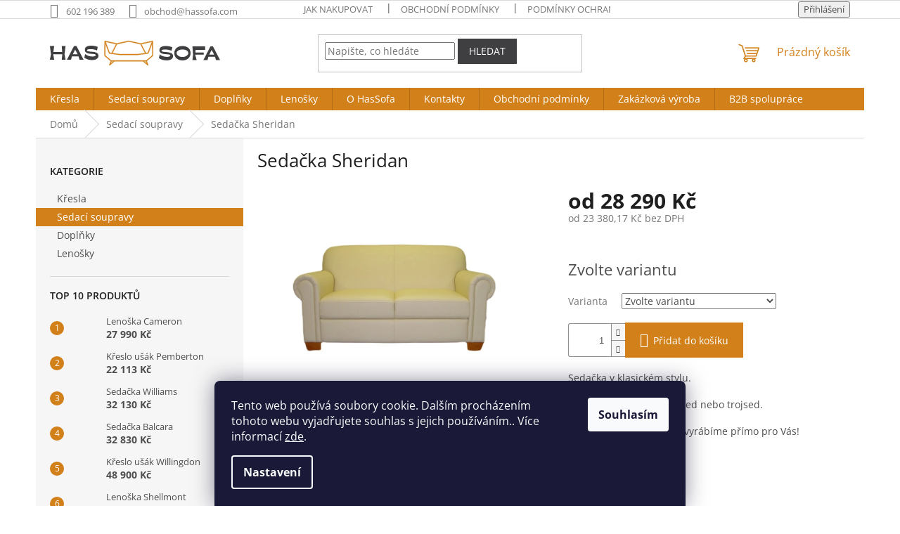

--- FILE ---
content_type: text/html; charset=utf-8
request_url: https://eshop.hassofa.cz/sedacka-sheridan/
body_size: 21806
content:
<!doctype html><html lang="cs" dir="ltr" class="header-background-light external-fonts-loaded"><head><meta charset="utf-8" /><meta name="viewport" content="width=device-width,initial-scale=1" /><title>Sedačka Sheridan - HasSofa</title><link rel="preconnect" href="https://cdn.myshoptet.com" /><link rel="dns-prefetch" href="https://cdn.myshoptet.com" /><link rel="preload" href="https://cdn.myshoptet.com/prj/dist/master/cms/libs/jquery/jquery-1.11.3.min.js" as="script" /><link href="https://cdn.myshoptet.com/prj/dist/master/cms/templates/frontend_templates/shared/css/font-face/open-sans.css" rel="stylesheet"><link href="https://cdn.myshoptet.com/prj/dist/master/shop/dist/font-shoptet-11.css.62c94c7785ff2cea73b2.css" rel="stylesheet"><script>
dataLayer = [];
dataLayer.push({'shoptet' : {
    "pageId": 717,
    "pageType": "productDetail",
    "currency": "CZK",
    "currencyInfo": {
        "decimalSeparator": ",",
        "exchangeRate": 1,
        "priceDecimalPlaces": 2,
        "symbol": "K\u010d",
        "symbolLeft": 0,
        "thousandSeparator": " "
    },
    "language": "cs",
    "projectId": 579361,
    "product": {
        "id": 96,
        "guid": "87befdd8-f481-11ed-8345-d216876cc7a6",
        "hasVariants": true,
        "codes": [
            {
                "code": "96\/TRO2"
            },
            {
                "code": "96\/TRO"
            },
            {
                "code": "96\/TRO3"
            },
            {
                "code": "96\/TRO4"
            },
            {
                "code": "96\/DVO"
            },
            {
                "code": "96\/DVO2"
            },
            {
                "code": "96\/DVO3"
            },
            {
                "code": "96\/DVO4"
            },
            {
                "code": "96\/KRE"
            },
            {
                "code": "96\/KRE2"
            },
            {
                "code": "96\/KRE3"
            },
            {
                "code": "96\/KRE4"
            }
        ],
        "name": "Seda\u010dka Sheridan",
        "appendix": "",
        "weight": 0,
        "currentCategory": "Sedac\u00ed soupravy",
        "currentCategoryGuid": "d683db76-f09b-11ed-9c60-8647f5da9d6f",
        "defaultCategory": "Sedac\u00ed soupravy",
        "defaultCategoryGuid": "d683db76-f09b-11ed-9c60-8647f5da9d6f",
        "currency": "CZK",
        "priceWithVatMin": 28290,
        "priceWithVatMax": 42490
    },
    "cartInfo": {
        "id": null,
        "freeShipping": false,
        "freeShippingFrom": null,
        "leftToFreeGift": {
            "formattedPrice": "0 K\u010d",
            "priceLeft": 0
        },
        "freeGift": false,
        "leftToFreeShipping": {
            "priceLeft": null,
            "dependOnRegion": null,
            "formattedPrice": null
        },
        "discountCoupon": [],
        "getNoBillingShippingPrice": {
            "withoutVat": 0,
            "vat": 0,
            "withVat": 0
        },
        "cartItems": [],
        "taxMode": "ORDINARY"
    },
    "cart": [],
    "customer": {
        "priceRatio": 1,
        "priceListId": 1,
        "groupId": null,
        "registered": false,
        "mainAccount": false
    }
}});
dataLayer.push({'cookie_consent' : {
    "marketing": "denied",
    "analytics": "denied"
}});
document.addEventListener('DOMContentLoaded', function() {
    shoptet.consent.onAccept(function(agreements) {
        if (agreements.length == 0) {
            return;
        }
        dataLayer.push({
            'cookie_consent' : {
                'marketing' : (agreements.includes(shoptet.config.cookiesConsentOptPersonalisation)
                    ? 'granted' : 'denied'),
                'analytics': (agreements.includes(shoptet.config.cookiesConsentOptAnalytics)
                    ? 'granted' : 'denied')
            },
            'event': 'cookie_consent'
        });
    });
});
</script>
<meta property="og:type" content="website"><meta property="og:site_name" content="eshop.hassofa.cz"><meta property="og:url" content="https://eshop.hassofa.cz/sedacka-sheridan/"><meta property="og:title" content="Sedačka Sheridan - HasSofa"><meta name="author" content="HasSofa"><meta name="web_author" content="Shoptet.cz"><meta name="dcterms.rightsHolder" content="eshop.hassofa.cz"><meta name="robots" content="index,follow"><meta property="og:image" content="https://cdn.myshoptet.com/usr/eshop.hassofa.cz/user/shop/big/96_0402-sheridan.png?64f89926"><meta property="og:description" content="Sedačka Sheridan. Sedačka v klasickém stylu.
V provedení křeslo, dvojsed nebo trojsed.
Česká výroba, každý kus vyrábíme přímo pro Vás!
Dodací lhůta 4-6 týdnů."><meta name="description" content="Sedačka Sheridan. Sedačka v klasickém stylu.
V provedení křeslo, dvojsed nebo trojsed.
Česká výroba, každý kus vyrábíme přímo pro Vás!
Dodací lhůta 4-6 týdnů."><meta property="product:price:amount" content="28290"><meta property="product:price:currency" content="CZK"><style>:root {--color-primary: #D2801A;--color-primary-h: 33;--color-primary-s: 78%;--color-primary-l: 46%;--color-primary-hover: #3F3F41;--color-primary-hover-h: 240;--color-primary-hover-s: 2%;--color-primary-hover-l: 25%;--color-secondary: #D2801A;--color-secondary-h: 33;--color-secondary-s: 78%;--color-secondary-l: 46%;--color-secondary-hover: #3F3F41;--color-secondary-hover-h: 240;--color-secondary-hover-s: 2%;--color-secondary-hover-l: 25%;--color-tertiary: #3F3F41;--color-tertiary-h: 240;--color-tertiary-s: 2%;--color-tertiary-l: 25%;--color-tertiary-hover: #3F3F41;--color-tertiary-hover-h: 240;--color-tertiary-hover-s: 2%;--color-tertiary-hover-l: 25%;--color-header-background: #ffffff;--template-font: "Open Sans";--template-headings-font: "Open Sans";--header-background-url: url("[data-uri]");--cookies-notice-background: #1A1937;--cookies-notice-color: #F8FAFB;--cookies-notice-button-hover: #f5f5f5;--cookies-notice-link-hover: #27263f;--templates-update-management-preview-mode-content: "Náhled aktualizací šablony je aktivní pro váš prohlížeč."}</style>
    
    <link href="https://cdn.myshoptet.com/prj/dist/master/shop/dist/main-11.less.5a24dcbbdabfd189c152.css" rel="stylesheet" />
                <link href="https://cdn.myshoptet.com/prj/dist/master/shop/dist/mobile-header-v1-11.less.1ee105d41b5f713c21aa.css" rel="stylesheet" />
    
    <script>var shoptet = shoptet || {};</script>
    <script src="https://cdn.myshoptet.com/prj/dist/master/shop/dist/main-3g-header.js.05f199e7fd2450312de2.js"></script>
<!-- User include --><!-- /User include --><link rel="shortcut icon" href="/favicon.ico" type="image/x-icon" /><link rel="canonical" href="https://eshop.hassofa.cz/sedacka-sheridan/" />    <!-- Global site tag (gtag.js) - Google Analytics -->
    <script async src="https://www.googletagmanager.com/gtag/js?id=G-53S24516K5"></script>
    <script>
        
        window.dataLayer = window.dataLayer || [];
        function gtag(){dataLayer.push(arguments);}
        

                    console.debug('default consent data');

            gtag('consent', 'default', {"ad_storage":"denied","analytics_storage":"denied","ad_user_data":"denied","ad_personalization":"denied","wait_for_update":500});
            dataLayer.push({
                'event': 'default_consent'
            });
        
        gtag('js', new Date());

        
                gtag('config', 'G-53S24516K5', {"groups":"GA4","send_page_view":false,"content_group":"productDetail","currency":"CZK","page_language":"cs"});
        
        
        
        
        
        
                    gtag('event', 'page_view', {"send_to":"GA4","page_language":"cs","content_group":"productDetail","currency":"CZK"});
        
                gtag('set', 'currency', 'CZK');

        gtag('event', 'view_item', {
            "send_to": "UA",
            "items": [
                {
                    "id": "96\/KRE",
                    "name": "Seda\u010dka Sheridan",
                    "category": "Sedac\u00ed soupravy",
                                                            "variant": "Potahov\u00fd materi\u00e1l: Soho 606, Velikost: K\u0159eslo",
                                        "price": 23380.17
                }
            ]
        });
        
        
        
        
        
                    gtag('event', 'view_item', {"send_to":"GA4","page_language":"cs","content_group":"productDetail","value":23380.169999999998,"currency":"CZK","items":[{"item_id":"96\/KRE","item_name":"Seda\u010dka Sheridan","item_category":"Sedac\u00ed soupravy","item_variant":"96\/KRE~Potahov\u00fd materi\u00e1l: Soho 606, Velikost: K\u0159eslo","price":23380.169999999998,"quantity":1,"index":0}]});
        
        
        
        
        
        
        
        document.addEventListener('DOMContentLoaded', function() {
            if (typeof shoptet.tracking !== 'undefined') {
                for (var id in shoptet.tracking.bannersList) {
                    gtag('event', 'view_promotion', {
                        "send_to": "UA",
                        "promotions": [
                            {
                                "id": shoptet.tracking.bannersList[id].id,
                                "name": shoptet.tracking.bannersList[id].name,
                                "position": shoptet.tracking.bannersList[id].position
                            }
                        ]
                    });
                }
            }

            shoptet.consent.onAccept(function(agreements) {
                if (agreements.length !== 0) {
                    console.debug('gtag consent accept');
                    var gtagConsentPayload =  {
                        'ad_storage': agreements.includes(shoptet.config.cookiesConsentOptPersonalisation)
                            ? 'granted' : 'denied',
                        'analytics_storage': agreements.includes(shoptet.config.cookiesConsentOptAnalytics)
                            ? 'granted' : 'denied',
                                                                                                'ad_user_data': agreements.includes(shoptet.config.cookiesConsentOptPersonalisation)
                            ? 'granted' : 'denied',
                        'ad_personalization': agreements.includes(shoptet.config.cookiesConsentOptPersonalisation)
                            ? 'granted' : 'denied',
                        };
                    console.debug('update consent data', gtagConsentPayload);
                    gtag('consent', 'update', gtagConsentPayload);
                    dataLayer.push(
                        { 'event': 'update_consent' }
                    );
                }
            });
        });
    </script>
</head><body class="desktop id-717 in-sedaci-soupravy template-11 type-product type-detail multiple-columns-body columns-mobile-2 columns-3 ums_forms_redesign--off ums_a11y_category_page--on ums_discussion_rating_forms--off ums_flags_display_unification--on ums_a11y_login--on mobile-header-version-1"><noscript>
    <style>
        #header {
            padding-top: 0;
            position: relative !important;
            top: 0;
        }
        .header-navigation {
            position: relative !important;
        }
        .overall-wrapper {
            margin: 0 !important;
        }
        body:not(.ready) {
            visibility: visible !important;
        }
    </style>
    <div class="no-javascript">
        <div class="no-javascript__title">Musíte změnit nastavení vašeho prohlížeče</div>
        <div class="no-javascript__text">Podívejte se na: <a href="https://www.google.com/support/bin/answer.py?answer=23852">Jak povolit JavaScript ve vašem prohlížeči</a>.</div>
        <div class="no-javascript__text">Pokud používáte software na blokování reklam, může být nutné povolit JavaScript z této stránky.</div>
        <div class="no-javascript__text">Děkujeme.</div>
    </div>
</noscript>

        <div id="fb-root"></div>
        <script>
            window.fbAsyncInit = function() {
                FB.init({
                    autoLogAppEvents : true,
                    xfbml            : true,
                    version          : 'v24.0'
                });
            };
        </script>
        <script async defer crossorigin="anonymous" src="https://connect.facebook.net/cs_CZ/sdk.js#xfbml=1&version=v24.0"></script>    <div class="siteCookies siteCookies--bottom siteCookies--dark js-siteCookies" role="dialog" data-testid="cookiesPopup" data-nosnippet>
        <div class="siteCookies__form">
            <div class="siteCookies__content">
                <div class="siteCookies__text">
                    Tento web používá soubory cookie. Dalším procházením tohoto webu vyjadřujete souhlas s jejich používáním.. Více informací <a href="/podminky-ochrany-osobnich-udaju/" target=\"_blank\" rel=\"noopener noreferrer\">zde</a>.
                </div>
                <p class="siteCookies__links">
                    <button class="siteCookies__link js-cookies-settings" aria-label="Nastavení cookies" data-testid="cookiesSettings">Nastavení</button>
                </p>
            </div>
            <div class="siteCookies__buttonWrap">
                                <button class="siteCookies__button js-cookiesConsentSubmit" value="all" aria-label="Přijmout cookies" data-testid="buttonCookiesAccept">Souhlasím</button>
            </div>
        </div>
        <script>
            document.addEventListener("DOMContentLoaded", () => {
                const siteCookies = document.querySelector('.js-siteCookies');
                document.addEventListener("scroll", shoptet.common.throttle(() => {
                    const st = document.documentElement.scrollTop;
                    if (st > 1) {
                        siteCookies.classList.add('siteCookies--scrolled');
                    } else {
                        siteCookies.classList.remove('siteCookies--scrolled');
                    }
                }, 100));
            });
        </script>
    </div>
<a href="#content" class="skip-link sr-only">Přejít na obsah</a><div class="overall-wrapper"><div class="user-action"><div class="container">
    <div class="user-action-in">
                    <div id="login" class="user-action-login popup-widget login-widget" role="dialog" aria-labelledby="loginHeading">
        <div class="popup-widget-inner">
                            <h2 id="loginHeading">Přihlášení k vašemu účtu</h2><div id="customerLogin"><form action="/action/Customer/Login/" method="post" id="formLoginIncluded" class="csrf-enabled formLogin" data-testid="formLogin"><input type="hidden" name="referer" value="" /><div class="form-group"><div class="input-wrapper email js-validated-element-wrapper no-label"><input type="email" name="email" class="form-control" autofocus placeholder="E-mailová adresa (např. jan@novak.cz)" data-testid="inputEmail" autocomplete="email" required /></div></div><div class="form-group"><div class="input-wrapper password js-validated-element-wrapper no-label"><input type="password" name="password" class="form-control" placeholder="Heslo" data-testid="inputPassword" autocomplete="current-password" required /><span class="no-display">Nemůžete vyplnit toto pole</span><input type="text" name="surname" value="" class="no-display" /></div></div><div class="form-group"><div class="login-wrapper"><button type="submit" class="btn btn-secondary btn-text btn-login" data-testid="buttonSubmit">Přihlásit se</button><div class="password-helper"><a href="/registrace/" data-testid="signup" rel="nofollow">Nová registrace</a><a href="/klient/zapomenute-heslo/" rel="nofollow">Zapomenuté heslo</a></div></div></div></form>
</div>                    </div>
    </div>

                            <div id="cart-widget" class="user-action-cart popup-widget cart-widget loader-wrapper" data-testid="popupCartWidget" role="dialog" aria-hidden="true">
    <div class="popup-widget-inner cart-widget-inner place-cart-here">
        <div class="loader-overlay">
            <div class="loader"></div>
        </div>
    </div>

    <div class="cart-widget-button">
        <a href="/kosik/" class="btn btn-conversion" id="continue-order-button" rel="nofollow" data-testid="buttonNextStep">Pokračovat do košíku</a>
    </div>
</div>
            </div>
</div>
</div><div class="top-navigation-bar" data-testid="topNavigationBar">

    <div class="container">

        <div class="top-navigation-contacts">
            <strong>Zákaznická podpora:</strong><a href="tel:602196389" class="project-phone" aria-label="Zavolat na 602196389" data-testid="contactboxPhone"><span>602 196 389</span></a><a href="mailto:obchod@hassofa.com" class="project-email" data-testid="contactboxEmail"><span>obchod@hassofa.com</span></a>        </div>

                            <div class="top-navigation-menu">
                <div class="top-navigation-menu-trigger"></div>
                <ul class="top-navigation-bar-menu">
                                            <li class="top-navigation-menu-item-27">
                            <a href="/jak-nakupovat/">Jak nakupovat</a>
                        </li>
                                            <li class="top-navigation-menu-item-39">
                            <a href="/obchodni-podminky/">Obchodní podmínky</a>
                        </li>
                                            <li class="top-navigation-menu-item-691">
                            <a href="/podminky-ochrany-osobnich-udaju/">Podmínky ochrany osobních údajů </a>
                        </li>
                                    </ul>
                <ul class="top-navigation-bar-menu-helper"></ul>
            </div>
        
        <div class="top-navigation-tools">
            <div class="responsive-tools">
                <a href="#" class="toggle-window" data-target="search" aria-label="Hledat" data-testid="linkSearchIcon"></a>
                                                            <a href="#" class="toggle-window" data-target="login"></a>
                                                    <a href="#" class="toggle-window" data-target="navigation" aria-label="Menu" data-testid="hamburgerMenu"></a>
            </div>
                        <button class="top-nav-button top-nav-button-login toggle-window" type="button" data-target="login" aria-haspopup="dialog" aria-controls="login" aria-expanded="false" data-testid="signin"><span>Přihlášení</span></button>        </div>

    </div>

</div>
<header id="header"><div class="container navigation-wrapper">
    <div class="header-top">
        <div class="site-name-wrapper">
            <div class="site-name"><a href="/" data-testid="linkWebsiteLogo"><img src="https://cdn.myshoptet.com/usr/eshop.hassofa.cz/user/logos/63977b675baf3431cc9bf3ee_logo-hassofa-calouneny-nabytek-na-miru.svg" alt="HasSofa" fetchpriority="low" /></a></div>        </div>
        <div class="search" itemscope itemtype="https://schema.org/WebSite">
            <meta itemprop="headline" content="Sedací soupravy"/><meta itemprop="url" content="https://eshop.hassofa.cz"/><meta itemprop="text" content="Sedačka Sheridan. Sedačka v klasickém stylu. V provedení křeslo, dvojsed nebo trojsed. Česká výroba, každý kus vyrábíme přímo pro Vás! Dodací lhůta 4-6 týdnů."/>            <form action="/action/ProductSearch/prepareString/" method="post"
    id="formSearchForm" class="search-form compact-form js-search-main"
    itemprop="potentialAction" itemscope itemtype="https://schema.org/SearchAction" data-testid="searchForm">
    <fieldset>
        <meta itemprop="target"
            content="https://eshop.hassofa.cz/vyhledavani/?string={string}"/>
        <input type="hidden" name="language" value="cs"/>
        
            
<input
    type="search"
    name="string"
        class="query-input form-control search-input js-search-input"
    placeholder="Napište, co hledáte"
    autocomplete="off"
    required
    itemprop="query-input"
    aria-label="Vyhledávání"
    data-testid="searchInput"
>
            <button type="submit" class="btn btn-default" data-testid="searchBtn">Hledat</button>
        
    </fieldset>
</form>
        </div>
        <div class="navigation-buttons">
                
    <a href="/kosik/" class="btn btn-icon toggle-window cart-count" data-target="cart" data-hover="true" data-redirect="true" data-testid="headerCart" rel="nofollow" aria-haspopup="dialog" aria-expanded="false" aria-controls="cart-widget">
        
                <span class="sr-only">Nákupní košík</span>
        
            <span class="cart-price visible-lg-inline-block" data-testid="headerCartPrice">
                                    Prázdný košík                            </span>
        
    
            </a>
        </div>
    </div>
    <nav id="navigation" aria-label="Hlavní menu" data-collapsible="true"><div class="navigation-in menu"><ul class="menu-level-1" role="menubar" data-testid="headerMenuItems"><li class="menu-item-705" role="none"><a href="/kresla/" data-testid="headerMenuItem" role="menuitem" aria-expanded="false"><b>Křesla</b></a></li>
<li class="menu-item-717" role="none"><a href="/sedaci-soupravy/" class="active" data-testid="headerMenuItem" role="menuitem" aria-expanded="false"><b>Sedací soupravy</b></a></li>
<li class="menu-item-720" role="none"><a href="/doplnky/" data-testid="headerMenuItem" role="menuitem" aria-expanded="false"><b>Doplňky</b></a></li>
<li class="menu-item-740" role="none"><a href="/lenosky-otomany-lehatka/" data-testid="headerMenuItem" role="menuitem" aria-expanded="false"><b>Lenošky</b></a></li>
<li class="menu-item-external-15" role="none"><a href="https://www.hassofa.com/o-nas" target="blank" data-testid="headerMenuItem" role="menuitem" aria-expanded="false"><b>O HasSofa</b></a></li>
<li class="menu-item-29" role="none"><a href="/kontakty/" data-testid="headerMenuItem" role="menuitem" aria-expanded="false"><b>Kontakty</b></a></li>
<li class="menu-item-39" role="none"><a href="/obchodni-podminky/" data-testid="headerMenuItem" role="menuitem" aria-expanded="false"><b>Obchodní podmínky</b></a></li>
<li class="menu-item-external-18" role="none"><a href="https://www.hassofa.com/zakazkova-vyroba-nabytku" target="blank" data-testid="headerMenuItem" role="menuitem" aria-expanded="false"><b>Zakázková výroba</b></a></li>
<li class="menu-item-external-21" role="none"><a href="https://www.hassofa.com/b2b-zakazkova-vyroba-nabytku" target="blank" data-testid="headerMenuItem" role="menuitem" aria-expanded="false"><b>B2B spolupráce</b></a></li>
</ul>
    <ul class="navigationActions" role="menu">
                            <li role="none">
                                    <a href="/login/?backTo=%2Fsedacka-sheridan%2F" rel="nofollow" data-testid="signin" role="menuitem"><span>Přihlášení</span></a>
                            </li>
                        </ul>
</div><span class="navigation-close"></span></nav><div class="menu-helper" data-testid="hamburgerMenu"><span>Více</span></div>
</div></header><!-- / header -->


                    <div class="container breadcrumbs-wrapper">
            <div class="breadcrumbs" itemscope itemtype="https://schema.org/BreadcrumbList">
                                                                            <span id="navigation-first" data-basetitle="HasSofa" itemprop="itemListElement" itemscope itemtype="https://schema.org/ListItem">
                <a href="/" itemprop="item" ><span itemprop="name">Domů</span></a>
                <span class="navigation-bullet">/</span>
                <meta itemprop="position" content="1" />
            </span>
                                <span id="navigation-1" itemprop="itemListElement" itemscope itemtype="https://schema.org/ListItem">
                <a href="/sedaci-soupravy/" itemprop="item" data-testid="breadcrumbsSecondLevel"><span itemprop="name">Sedací soupravy</span></a>
                <span class="navigation-bullet">/</span>
                <meta itemprop="position" content="2" />
            </span>
                                            <span id="navigation-2" itemprop="itemListElement" itemscope itemtype="https://schema.org/ListItem" data-testid="breadcrumbsLastLevel">
                <meta itemprop="item" content="https://eshop.hassofa.cz/sedacka-sheridan/" />
                <meta itemprop="position" content="3" />
                <span itemprop="name" data-title="Sedačka Sheridan">Sedačka Sheridan <span class="appendix"></span></span>
            </span>
            </div>
        </div>
    
<div id="content-wrapper" class="container content-wrapper">
    
    <div class="content-wrapper-in">
                                                <aside class="sidebar sidebar-left"  data-testid="sidebarMenu">
                                                                                                <div class="sidebar-inner">
                                                                                                        <div class="box box-bg-variant box-categories">    <div class="skip-link__wrapper">
        <span id="categories-start" class="skip-link__target js-skip-link__target sr-only" tabindex="-1">&nbsp;</span>
        <a href="#categories-end" class="skip-link skip-link--start sr-only js-skip-link--start">Přeskočit kategorie</a>
    </div>

<h4>Kategorie</h4>


<div id="categories"><div class="categories cat-01 expanded" id="cat-705"><div class="topic"><a href="/kresla/">Křesla<span class="cat-trigger">&nbsp;</span></a></div></div><div class="categories cat-02 active expanded" id="cat-717"><div class="topic active"><a href="/sedaci-soupravy/">Sedací soupravy<span class="cat-trigger">&nbsp;</span></a></div></div><div class="categories cat-01 expanded" id="cat-720"><div class="topic"><a href="/doplnky/">Doplňky<span class="cat-trigger">&nbsp;</span></a></div></div><div class="categories cat-02 expanded" id="cat-740"><div class="topic"><a href="/lenosky-otomany-lehatka/">Lenošky<span class="cat-trigger">&nbsp;</span></a></div></div>        </div>

    <div class="skip-link__wrapper">
        <a href="#categories-start" class="skip-link skip-link--end sr-only js-skip-link--end" tabindex="-1" hidden>Přeskočit kategorie</a>
        <span id="categories-end" class="skip-link__target js-skip-link__target sr-only" tabindex="-1">&nbsp;</span>
    </div>
</div>
                                                                                                                                                                            <div class="box box-bg-default box-sm box-topProducts">        <div class="top-products-wrapper js-top10" >
        <h4><span>Top 10 produktů</span></h4>
        <ol class="top-products">
                            <li class="display-image">
                                            <a href="/3503-cameron/" class="top-products-image">
                            <img src="data:image/svg+xml,%3Csvg%20width%3D%22100%22%20height%3D%22100%22%20xmlns%3D%22http%3A%2F%2Fwww.w3.org%2F2000%2Fsvg%22%3E%3C%2Fsvg%3E" alt="3503 ch.l. Cameron (6)" width="100" height="100"  data-src="https://cdn.myshoptet.com/usr/eshop.hassofa.cz/user/shop/related/51_3503-ch-l--cameron--6.jpg?64f89926" fetchpriority="low" />
                        </a>
                                        <a href="/3503-cameron/" class="top-products-content">
                        <span class="top-products-name">  Lenoška Cameron</span>
                        
                                                        <strong>
                                27 990 Kč
                                

                            </strong>
                                                    
                    </a>
                </li>
                            <li class="display-image">
                                            <a href="/kreslo-usak-pemberton/" class="top-products-image">
                            <img src="data:image/svg+xml,%3Csvg%20width%3D%22100%22%20height%3D%22100%22%20xmlns%3D%22http%3A%2F%2Fwww.w3.org%2F2000%2Fsvg%22%3E%3C%2Fsvg%3E" alt="116 2023, 0203 ušák + podnožka, HasSofa (2)" width="100" height="100"  data-src="https://cdn.myshoptet.com/usr/eshop.hassofa.cz/user/shop/related/45-1_116-2023--0203-usak-podnozka--hassofa--2.png?64f89926" fetchpriority="low" />
                        </a>
                                        <a href="/kreslo-usak-pemberton/" class="top-products-content">
                        <span class="top-products-name">  Křeslo ušák Pemberton</span>
                        
                                                        <strong>
                                22 113 Kč
                                

                            </strong>
                                                    
                    </a>
                </li>
                            <li class="display-image">
                                            <a href="/williams/" class="top-products-image">
                            <img src="data:image/svg+xml,%3Csvg%20width%3D%22100%22%20height%3D%22100%22%20xmlns%3D%22http%3A%2F%2Fwww.w3.org%2F2000%2Fsvg%22%3E%3C%2Fsvg%3E" alt="0106 Williams (1)" width="100" height="100"  data-src="https://cdn.myshoptet.com/usr/eshop.hassofa.cz/user/shop/related/54_0106-williams--1.jpg?64f89926" fetchpriority="low" />
                        </a>
                                        <a href="/williams/" class="top-products-content">
                        <span class="top-products-name">  Sedačka Williams</span>
                        
                                                        <strong>
                                32 130 Kč
                                

                            </strong>
                                                    
                    </a>
                </li>
                            <li class="display-image">
                                            <a href="/sedacka-balcara/" class="top-products-image">
                            <img src="data:image/svg+xml,%3Csvg%20width%3D%22100%22%20height%3D%22100%22%20xmlns%3D%22http%3A%2F%2Fwww.w3.org%2F2000%2Fsvg%22%3E%3C%2Fsvg%3E" alt="Sedačka Balcara" width="100" height="100"  data-src="https://cdn.myshoptet.com/usr/eshop.hassofa.cz/user/shop/related/132_sedacka-balcara.jpg?6555df4a" fetchpriority="low" />
                        </a>
                                        <a href="/sedacka-balcara/" class="top-products-content">
                        <span class="top-products-name">  Sedačka Balcara</span>
                        
                                                        <strong>
                                32 830 Kč
                                

                            </strong>
                                                    
                    </a>
                </li>
                            <li class="display-image">
                                            <a href="/kreslo-usak-willingdon/" class="top-products-image">
                            <img src="data:image/svg+xml,%3Csvg%20width%3D%22100%22%20height%3D%22100%22%20xmlns%3D%22http%3A%2F%2Fwww.w3.org%2F2000%2Fsvg%22%3E%3C%2Fsvg%3E" alt="Křeslo ušák Willingdon" width="100" height="100"  data-src="https://cdn.myshoptet.com/usr/eshop.hassofa.cz/user/shop/related/128_kreslo-usak-willingdon.png?64f89926" fetchpriority="low" />
                        </a>
                                        <a href="/kreslo-usak-willingdon/" class="top-products-content">
                        <span class="top-products-name">  Křeslo ušák Willingdon</span>
                        
                                                        <strong>
                                48 900 Kč
                                

                            </strong>
                                                    
                    </a>
                </li>
                            <li class="display-image">
                                            <a href="/lenoska-shellmont/" class="top-products-image">
                            <img src="data:image/svg+xml,%3Csvg%20width%3D%22100%22%20height%3D%22100%22%20xmlns%3D%22http%3A%2F%2Fwww.w3.org%2F2000%2Fsvg%22%3E%3C%2Fsvg%3E" alt="3504 Shellmont" width="100" height="100"  data-src="https://cdn.myshoptet.com/usr/eshop.hassofa.cz/user/shop/related/125_3504-shellmont.png?64f89926" fetchpriority="low" />
                        </a>
                                        <a href="/lenoska-shellmont/" class="top-products-content">
                        <span class="top-products-name">  Lenoška Shellmont</span>
                        
                                                        <strong>
                                32 290 Kč
                                

                            </strong>
                                                    
                    </a>
                </li>
                            <li class="display-image">
                                            <a href="/pohovka-esmond/" class="top-products-image">
                            <img src="data:image/svg+xml,%3Csvg%20width%3D%22100%22%20height%3D%22100%22%20xmlns%3D%22http%3A%2F%2Fwww.w3.org%2F2000%2Fsvg%22%3E%3C%2Fsvg%3E" alt="Kožená pohovka Esmond" width="100" height="100"  data-src="https://cdn.myshoptet.com/usr/eshop.hassofa.cz/user/shop/related/123_kozena-pohovka-esmond.png?64f89926" fetchpriority="low" />
                        </a>
                                        <a href="/pohovka-esmond/" class="top-products-content">
                        <span class="top-products-name">  Kožená pohovka Esmond</span>
                        
                                                        <strong>
                                64 490 Kč
                                

                            </strong>
                                                    
                    </a>
                </li>
                            <li class="display-image">
                                            <a href="/sedacka-albion/" class="top-products-image">
                            <img src="data:image/svg+xml,%3Csvg%20width%3D%22100%22%20height%3D%22100%22%20xmlns%3D%22http%3A%2F%2Fwww.w3.org%2F2000%2Fsvg%22%3E%3C%2Fsvg%3E" alt="albion showroom" width="100" height="100"  data-src="https://cdn.myshoptet.com/usr/eshop.hassofa.cz/user/shop/related/120_albion-showroom.jpg?64f89926" fetchpriority="low" />
                        </a>
                                        <a href="/sedacka-albion/" class="top-products-content">
                        <span class="top-products-name">  Sedačka Albion</span>
                        
                                                        <strong>
                                37 990 Kč
                                

                            </strong>
                                                    
                    </a>
                </li>
                            <li class="display-image">
                                            <a href="/kreslo-talbot/" class="top-products-image">
                            <img src="data:image/svg+xml,%3Csvg%20width%3D%22100%22%20height%3D%22100%22%20xmlns%3D%22http%3A%2F%2Fwww.w3.org%2F2000%2Fsvg%22%3E%3C%2Fsvg%3E" alt="talbot WEB" width="100" height="100"  data-src="https://cdn.myshoptet.com/usr/eshop.hassofa.cz/user/shop/related/117_talbot-web.jpg?64f89926" fetchpriority="low" />
                        </a>
                                        <a href="/kreslo-talbot/" class="top-products-content">
                        <span class="top-products-name">  Křeslo Talbot</span>
                        
                                                        <strong>
                                27 390 Kč
                                

                            </strong>
                                                    
                    </a>
                </li>
                            <li class="display-image">
                                            <a href="/kreslo-hoskins/" class="top-products-image">
                            <img src="data:image/svg+xml,%3Csvg%20width%3D%22100%22%20height%3D%22100%22%20xmlns%3D%22http%3A%2F%2Fwww.w3.org%2F2000%2Fsvg%22%3E%3C%2Fsvg%3E" alt="1406 1 Hoskin web" width="100" height="100"  data-src="https://cdn.myshoptet.com/usr/eshop.hassofa.cz/user/shop/related/114_1406-1-hoskin-web.jpg?64f89926" fetchpriority="low" />
                        </a>
                                        <a href="/kreslo-hoskins/" class="top-products-content">
                        <span class="top-products-name">  Křeslo Hoskins</span>
                        
                                                        <strong>
                                35 790 Kč
                                

                            </strong>
                                                    
                    </a>
                </li>
                    </ol>
    </div>
</div>
                                                                                                            <div class="box box-bg-variant box-sm box-instagram">    </div>
                                                                    </div>
                                                            </aside>
                            <main id="content" class="content narrow">
                                                                                                                                                                                                                                                                                                                                                                                                            
<div class="p-detail" itemscope itemtype="https://schema.org/Product">

    
    <meta itemprop="name" content="Sedačka Sheridan" />
    <meta itemprop="category" content="Úvodní stránka &gt; Sedací soupravy &gt; Sedačka Sheridan" />
    <meta itemprop="url" content="https://eshop.hassofa.cz/sedacka-sheridan/" />
    <meta itemprop="image" content="https://cdn.myshoptet.com/usr/eshop.hassofa.cz/user/shop/big/96_0402-sheridan.png?64f89926" />
            <meta itemprop="description" content="Sedačka v klasickém stylu.
V provedení křeslo, dvojsed nebo trojsed.
Česká výroba, každý kus vyrábíme přímo pro Vás!
Dodací lhůta 4-6 týdnů." />
                                                                                                                                                                                                                                                                        
        <div class="p-detail-inner">

        <div class="p-detail-inner-header">
            <h1>
                  Sedačka Sheridan            </h1>

                <span class="p-code">
        <span class="p-code-label">Kód:</span>
                                                        <span class="choose-variant
 no-display 1">
                    96/TRO2
                </span>
                                    <span class="choose-variant
 no-display 2">
                    96/KRE
                </span>
                                    <span class="choose-variant
 no-display 3">
                    96/DVO
                </span>
                                    <span class="choose-variant
 no-display 4">
                    96/TRO
                </span>
                                    <span class="choose-variant
 no-display 5">
                    96/KRE2
                </span>
                                    <span class="choose-variant
 no-display 6">
                    96/DVO2
                </span>
                                    <span class="choose-variant
 no-display 7">
                    96/TRO3
                </span>
                                    <span class="choose-variant
 no-display 8">
                    96/KRE3
                </span>
                                    <span class="choose-variant
 no-display 9">
                    96/DVO3
                </span>
                                    <span class="choose-variant
 no-display 10">
                    96/TRO4
                </span>
                                    <span class="choose-variant
 no-display 11">
                    96/KRE4
                </span>
                                    <span class="choose-variant
 no-display 12">
                    96/DVO4
                </span>
                                <span class="choose-variant default-variant">Zvolte variantu</span>
                        </span>
        </div>

        <form action="/action/Cart/addCartItem/" method="post" id="product-detail-form" class="pr-action csrf-enabled" data-testid="formProduct">

            <meta itemprop="productID" content="96" /><meta itemprop="identifier" content="87befdd8-f481-11ed-8345-d216876cc7a6" /><span itemprop="offers" itemscope itemtype="https://schema.org/Offer"><meta itemprop="sku" content="96/TRO2" /><meta itemprop="url" content="https://eshop.hassofa.cz/sedacka-sheridan/" /><meta itemprop="price" content="42490.00" /><meta itemprop="priceCurrency" content="CZK" /><link itemprop="itemCondition" href="https://schema.org/NewCondition" /></span><span itemprop="offers" itemscope itemtype="https://schema.org/Offer"><meta itemprop="sku" content="96/KRE" /><meta itemprop="url" content="https://eshop.hassofa.cz/sedacka-sheridan/" /><meta itemprop="price" content="28290.00" /><meta itemprop="priceCurrency" content="CZK" /><link itemprop="itemCondition" href="https://schema.org/NewCondition" /></span><span itemprop="offers" itemscope itemtype="https://schema.org/Offer"><meta itemprop="sku" content="96/DVO" /><meta itemprop="url" content="https://eshop.hassofa.cz/sedacka-sheridan/" /><meta itemprop="price" content="35190.00" /><meta itemprop="priceCurrency" content="CZK" /><link itemprop="itemCondition" href="https://schema.org/NewCondition" /></span><span itemprop="offers" itemscope itemtype="https://schema.org/Offer"><meta itemprop="sku" content="96/TRO" /><meta itemprop="url" content="https://eshop.hassofa.cz/sedacka-sheridan/" /><meta itemprop="price" content="42490.00" /><meta itemprop="priceCurrency" content="CZK" /><link itemprop="itemCondition" href="https://schema.org/NewCondition" /></span><span itemprop="offers" itemscope itemtype="https://schema.org/Offer"><meta itemprop="sku" content="96/KRE2" /><meta itemprop="url" content="https://eshop.hassofa.cz/sedacka-sheridan/" /><meta itemprop="price" content="28290.00" /><meta itemprop="priceCurrency" content="CZK" /><link itemprop="itemCondition" href="https://schema.org/NewCondition" /></span><span itemprop="offers" itemscope itemtype="https://schema.org/Offer"><meta itemprop="sku" content="96/DVO2" /><meta itemprop="url" content="https://eshop.hassofa.cz/sedacka-sheridan/" /><meta itemprop="price" content="35190.00" /><meta itemprop="priceCurrency" content="CZK" /><link itemprop="itemCondition" href="https://schema.org/NewCondition" /></span><span itemprop="offers" itemscope itemtype="https://schema.org/Offer"><meta itemprop="sku" content="96/TRO3" /><meta itemprop="url" content="https://eshop.hassofa.cz/sedacka-sheridan/" /><meta itemprop="price" content="42490.00" /><meta itemprop="priceCurrency" content="CZK" /><link itemprop="itemCondition" href="https://schema.org/NewCondition" /></span><span itemprop="offers" itemscope itemtype="https://schema.org/Offer"><meta itemprop="sku" content="96/KRE3" /><meta itemprop="url" content="https://eshop.hassofa.cz/sedacka-sheridan/" /><meta itemprop="price" content="28290.00" /><meta itemprop="priceCurrency" content="CZK" /><link itemprop="itemCondition" href="https://schema.org/NewCondition" /></span><span itemprop="offers" itemscope itemtype="https://schema.org/Offer"><meta itemprop="sku" content="96/DVO3" /><meta itemprop="url" content="https://eshop.hassofa.cz/sedacka-sheridan/" /><meta itemprop="price" content="35190.00" /><meta itemprop="priceCurrency" content="CZK" /><link itemprop="itemCondition" href="https://schema.org/NewCondition" /></span><span itemprop="offers" itemscope itemtype="https://schema.org/Offer"><meta itemprop="sku" content="96/TRO4" /><meta itemprop="url" content="https://eshop.hassofa.cz/sedacka-sheridan/" /><meta itemprop="price" content="42490.00" /><meta itemprop="priceCurrency" content="CZK" /><link itemprop="itemCondition" href="https://schema.org/NewCondition" /></span><span itemprop="offers" itemscope itemtype="https://schema.org/Offer"><meta itemprop="sku" content="96/KRE4" /><meta itemprop="url" content="https://eshop.hassofa.cz/sedacka-sheridan/" /><meta itemprop="price" content="28290.00" /><meta itemprop="priceCurrency" content="CZK" /><link itemprop="itemCondition" href="https://schema.org/NewCondition" /></span><span itemprop="offers" itemscope itemtype="https://schema.org/Offer"><meta itemprop="sku" content="96/DVO4" /><meta itemprop="url" content="https://eshop.hassofa.cz/sedacka-sheridan/" /><meta itemprop="price" content="35190.00" /><meta itemprop="priceCurrency" content="CZK" /><link itemprop="itemCondition" href="https://schema.org/NewCondition" /></span><input type="hidden" name="productId" value="96" /><input type="hidden" name="priceId" value="317" /><input type="hidden" name="language" value="cs" />

            <div class="row product-top">

                <div class="col-xs-12">

                    <div class="p-detail-info">
                        
                        
                        
                    </div>

                </div>

                <div class="col-xs-12 col-lg-6 p-image-wrapper">

                    
                    <div class="p-image" style="" data-testid="mainImage">

                        

    


                        

<a href="https://cdn.myshoptet.com/usr/eshop.hassofa.cz/user/shop/big/96_0402-sheridan.png?64f89926" class="p-main-image cloud-zoom" data-href="https://cdn.myshoptet.com/usr/eshop.hassofa.cz/user/shop/orig/96_0402-sheridan.png?64f89926"><img src="https://cdn.myshoptet.com/usr/eshop.hassofa.cz/user/shop/big/96_0402-sheridan.png?64f89926" alt="0402 Sheridan" width="1024" height="768"  fetchpriority="high" />
</a>                    </div>

                    
    <div class="p-thumbnails-wrapper">

        <div class="p-thumbnails">

            <div class="p-thumbnails-inner">

                <div>
                                                                                        <a href="https://cdn.myshoptet.com/usr/eshop.hassofa.cz/user/shop/big/96_0402-sheridan.png?64f89926" class="p-thumbnail highlighted">
                            <img src="data:image/svg+xml,%3Csvg%20width%3D%22100%22%20height%3D%22100%22%20xmlns%3D%22http%3A%2F%2Fwww.w3.org%2F2000%2Fsvg%22%3E%3C%2Fsvg%3E" alt="0402 Sheridan" width="100" height="100"  data-src="https://cdn.myshoptet.com/usr/eshop.hassofa.cz/user/shop/related/96_0402-sheridan.png?64f89926" fetchpriority="low" />
                        </a>
                        <a href="https://cdn.myshoptet.com/usr/eshop.hassofa.cz/user/shop/big/96_0402-sheridan.png?64f89926" class="cbox-gal" data-gallery="lightbox[gallery]" data-alt="0402 Sheridan"></a>
                                                                    <a href="https://cdn.myshoptet.com/usr/eshop.hassofa.cz/user/shop/big/96-1_soho-902.jpg?64f89926" class="p-thumbnail">
                            <img src="data:image/svg+xml,%3Csvg%20width%3D%22100%22%20height%3D%22100%22%20xmlns%3D%22http%3A%2F%2Fwww.w3.org%2F2000%2Fsvg%22%3E%3C%2Fsvg%3E" alt="Soho 902" width="100" height="100"  data-src="https://cdn.myshoptet.com/usr/eshop.hassofa.cz/user/shop/related/96-1_soho-902.jpg?64f89926" fetchpriority="low" />
                        </a>
                        <a href="https://cdn.myshoptet.com/usr/eshop.hassofa.cz/user/shop/big/96-1_soho-902.jpg?64f89926" class="cbox-gal" data-gallery="lightbox[gallery]" data-alt="Soho 902"></a>
                                                                    <a href="https://cdn.myshoptet.com/usr/eshop.hassofa.cz/user/shop/big/96_text-odstavce.jpg?64f89926" class="p-thumbnail">
                            <img src="data:image/svg+xml,%3Csvg%20width%3D%22100%22%20height%3D%22100%22%20xmlns%3D%22http%3A%2F%2Fwww.w3.org%2F2000%2Fsvg%22%3E%3C%2Fsvg%3E" alt="Text odstavce" width="100" height="100"  data-src="https://cdn.myshoptet.com/usr/eshop.hassofa.cz/user/shop/related/96_text-odstavce.jpg?64f89926" fetchpriority="low" />
                        </a>
                        <a href="https://cdn.myshoptet.com/usr/eshop.hassofa.cz/user/shop/big/96_text-odstavce.jpg?64f89926" class="cbox-gal" data-gallery="lightbox[gallery]" data-alt="Text odstavce"></a>
                                    </div>

            </div>

            <a href="#" class="thumbnail-prev"></a>
            <a href="#" class="thumbnail-next"></a>

        </div>

    </div>


                </div>

                <div class="col-xs-12 col-lg-6 p-info-wrapper">

                    
                    
                        <div class="p-final-price-wrapper">

                                                                                    <strong class="price-final" data-testid="productCardPrice">
                                                            <span class="price-final-holder choose-variant
 no-display 1">
                        42 490 Kč
                        

                    </span>
                                                                <span class="price-final-holder choose-variant
 no-display 2">
                        28 290 Kč
                        

                    </span>
                                                                <span class="price-final-holder choose-variant
 no-display 3">
                        35 190 Kč
                        

                    </span>
                                                                <span class="price-final-holder choose-variant
 no-display 4">
                        42 490 Kč
                        

                    </span>
                                                                <span class="price-final-holder choose-variant
 no-display 5">
                        28 290 Kč
                        

                    </span>
                                                                <span class="price-final-holder choose-variant
 no-display 6">
                        35 190 Kč
                        

                    </span>
                                                                <span class="price-final-holder choose-variant
 no-display 7">
                        42 490 Kč
                        

                    </span>
                                                                <span class="price-final-holder choose-variant
 no-display 8">
                        28 290 Kč
                        

                    </span>
                                                                <span class="price-final-holder choose-variant
 no-display 9">
                        35 190 Kč
                        

                    </span>
                                                                <span class="price-final-holder choose-variant
 no-display 10">
                        42 490 Kč
                        

                    </span>
                                                                <span class="price-final-holder choose-variant
 no-display 11">
                        28 290 Kč
                        

                    </span>
                                                                <span class="price-final-holder choose-variant
 no-display 12">
                        35 190 Kč
                        

                    </span>
                                        <span class="price-final-holder choose-variant default-variant">
                        od <span class="nowrap">28 290 Kč</span>    

            </span>
            </strong>
                                <span class="price-additional">
                                                                                <span class="price-additional-holder choose-variant
 no-display 1">
                            35 115,70 Kč
                                                            bez DPH                                                    </span>
                                                                                <span class="price-additional-holder choose-variant
 no-display 2">
                            23 380,17 Kč
                                                            bez DPH                                                    </span>
                                                                                <span class="price-additional-holder choose-variant
 no-display 3">
                            29 082,64 Kč
                                                            bez DPH                                                    </span>
                                                                                <span class="price-additional-holder choose-variant
 no-display 4">
                            35 115,70 Kč
                                                            bez DPH                                                    </span>
                                                                                <span class="price-additional-holder choose-variant
 no-display 5">
                            23 380,17 Kč
                                                            bez DPH                                                    </span>
                                                                                <span class="price-additional-holder choose-variant
 no-display 6">
                            29 082,64 Kč
                                                            bez DPH                                                    </span>
                                                                                <span class="price-additional-holder choose-variant
 no-display 7">
                            35 115,70 Kč
                                                            bez DPH                                                    </span>
                                                                                <span class="price-additional-holder choose-variant
 no-display 8">
                            23 380,17 Kč
                                                            bez DPH                                                    </span>
                                                                                <span class="price-additional-holder choose-variant
 no-display 9">
                            29 082,64 Kč
                                                            bez DPH                                                    </span>
                                                                                <span class="price-additional-holder choose-variant
 no-display 10">
                            35 115,70 Kč
                                                            bez DPH                                                    </span>
                                                                                <span class="price-additional-holder choose-variant
 no-display 11">
                            23 380,17 Kč
                                                            bez DPH                                                    </span>
                                                                                <span class="price-additional-holder choose-variant
 no-display 12">
                            29 082,64 Kč
                                                            bez DPH                                                    </span>
                                                    <span class="choose-variant default-variant">
                            od <span class="nowrap">23 380,17 Kč</span>            bez DPH                    </span>
                        </span>
                                <span class="price-measure">
                                                                                                        <span class="choose-variant
 no-display 1">
                                            42 490 Kč&nbsp;/&nbsp;1&nbsp;ks                                    </span>
                                                                                                <span class="choose-variant
 no-display 2 empty">
                                            &ndash;
                                    </span>
                                                                                                <span class="choose-variant
 no-display 3 empty">
                                            &ndash;
                                    </span>
                                                                                                <span class="choose-variant
 no-display 4 empty">
                                            &ndash;
                                    </span>
                                                                                                <span class="choose-variant
 no-display 5 empty">
                                            &ndash;
                                    </span>
                                                                                                <span class="choose-variant
 no-display 6 empty">
                                            &ndash;
                                    </span>
                                                                                                <span class="choose-variant
 no-display 7 empty">
                                            &ndash;
                                    </span>
                                                                                                <span class="choose-variant
 no-display 8 empty">
                                            &ndash;
                                    </span>
                                                                                                <span class="choose-variant
 no-display 9 empty">
                                            &ndash;
                                    </span>
                                                                                                <span class="choose-variant
 no-display 10 empty">
                                            &ndash;
                                    </span>
                                                                                                <span class="choose-variant
 no-display 11 empty">
                                            &ndash;
                                    </span>
                                                                                                <span class="choose-variant
 no-display 12 empty">
                                            &ndash;
                                    </span>
                        <span class="choose-variant default-variant">&ndash;</span>
            </span>
                            

                        </div>

                    
                    
                                                                                    <div class="availability-value" title="Dostupnost">
                                    

                                                <span class="choose-variant
 no-display 1">
                <span class="availability-label">
                                            Na objednání, dodací lhůta 4-6 týdnů
                                    </span>
                            </span>
                                            <span class="choose-variant
 no-display 2">
                <span class="availability-label">
                                            Na objednání, dodací lhůta 4-6 týdnů
                                    </span>
                            </span>
                                            <span class="choose-variant
 no-display 3">
                <span class="availability-label">
                                            Na objednání, dodací lhůta 4-6 týdnů
                                    </span>
                            </span>
                                            <span class="choose-variant
 no-display 4">
                <span class="availability-label">
                                            Na objednání, dodací lhůta 4-6 týdnů
                                    </span>
                            </span>
                                            <span class="choose-variant
 no-display 5">
                <span class="availability-label">
                                            Na objednání, dodací lhůta 4-6 týdnů
                                    </span>
                            </span>
                                            <span class="choose-variant
 no-display 6">
                <span class="availability-label">
                                            Na objednání, dodací lhůta 4-6 týdnů
                                    </span>
                            </span>
                                            <span class="choose-variant
 no-display 7">
                <span class="availability-label">
                                            Na objednání, dodací lhůta 4-6 týdnů
                                    </span>
                            </span>
                                            <span class="choose-variant
 no-display 8">
                <span class="availability-label">
                                            Na objednání, dodací lhůta 4-6 týdnů
                                    </span>
                            </span>
                                            <span class="choose-variant
 no-display 9">
                <span class="availability-label">
                                            Na objednání, dodací lhůta 4-6 týdnů
                                    </span>
                            </span>
                                            <span class="choose-variant
 no-display 10">
                <span class="availability-label">
                                            Na objednání, dodací lhůta 4-6 týdnů
                                    </span>
                            </span>
                                            <span class="choose-variant
 no-display 11">
                <span class="availability-label">
                                            Na objednání, dodací lhůta 4-6 týdnů
                                    </span>
                            </span>
                                            <span class="choose-variant
 no-display 12">
                <span class="availability-label">
                                            Na objednání, dodací lhůta 4-6 týdnů
                                    </span>
                            </span>
                <span class="choose-variant default-variant">
            <span class="availability-label">
                Zvolte variantu            </span>
        </span>
                                    </div>
                                                    
                        <table class="detail-parameters">
                            <tbody>
                                                            <tr class="variant-list variant-not-chosen-anchor">
                                    <th>
                                        Varianta                                    </th>
                                    <td>
                                        <div id="simple-variants" class="clearfix">
                                                                                            <select name="priceId" class="form-control" id="simple-variants-select" data-testid="selectVariant"><option value="" data-disable-button="1" data-disable-reason="Zvolte variantu" data-index="0"data-codeid="317">Zvolte variantu</option><option value="293" data-index="1"data-min="1"data-max="9999"data-decimals="0"data-codeid="293"data-stock="3"data-customerprice="42490"data-haspromotion="">Potahový materiál: Soho 606, Velikost: Trojsed&nbsp;- Na objednání, dodací lhůta 4-6 týdnů&nbsp; (42 490 Kč)</option><option value="317" data-index="2"data-min="1"data-max="9999"data-decimals="0"data-codeid="317"data-stock="3"data-customerprice="28290"data-haspromotion="">Potahový materiál: Soho 606, Velikost: Křeslo&nbsp;- Na objednání, dodací lhůta 4-6 týdnů&nbsp; (28 290 Kč)</option><option value="305" data-index="3"data-min="1"data-max="9999"data-decimals="0"data-codeid="305"data-stock="3"data-customerprice="35190"data-haspromotion="">Potahový materiál: Soho 606, Velikost: Dvojsed&nbsp;- Na objednání, dodací lhůta 4-6 týdnů&nbsp; (35 190 Kč)</option><option value="296" data-index="4"data-min="1"data-max="9999"data-decimals="0"data-codeid="296"data-stock="3"data-customerprice="42490"data-haspromotion="">Potahový materiál: Soho 703, Velikost: Trojsed&nbsp;- Na objednání, dodací lhůta 4-6 týdnů&nbsp; (42 490 Kč)</option><option value="320" data-index="5"data-min="1"data-max="9999"data-decimals="0"data-codeid="320"data-stock="3"data-customerprice="28290"data-haspromotion="">Potahový materiál: Soho 703, Velikost: Křeslo&nbsp;- Na objednání, dodací lhůta 4-6 týdnů&nbsp; (28 290 Kč)</option><option value="308" data-index="6"data-min="1"data-max="9999"data-decimals="0"data-codeid="308"data-stock="3"data-customerprice="35190"data-haspromotion="">Potahový materiál: Soho 703, Velikost: Dvojsed&nbsp;- Na objednání, dodací lhůta 4-6 týdnů&nbsp; (35 190 Kč)</option><option value="299" data-index="7"data-min="1"data-max="9999"data-decimals="0"data-codeid="299"data-stock="3"data-customerprice="42490"data-haspromotion="">Potahový materiál: Soho 811, Velikost: Trojsed&nbsp;- Na objednání, dodací lhůta 4-6 týdnů&nbsp; (42 490 Kč)</option><option value="323" data-index="8"data-min="1"data-max="9999"data-decimals="0"data-codeid="323"data-stock="3"data-customerprice="28290"data-haspromotion="">Potahový materiál: Soho 811, Velikost: Křeslo&nbsp;- Na objednání, dodací lhůta 4-6 týdnů&nbsp; (28 290 Kč)</option><option value="311" data-index="9"data-min="1"data-max="9999"data-decimals="0"data-codeid="311"data-stock="3"data-customerprice="35190"data-haspromotion="">Potahový materiál: Soho 811, Velikost: Dvojsed&nbsp;- Na objednání, dodací lhůta 4-6 týdnů&nbsp; (35 190 Kč)</option><option value="302" data-index="10"data-min="1"data-max="9999"data-decimals="0"data-codeid="302"data-stock="3"data-customerprice="42490"data-haspromotion="">Potahový materiál: Soho 902, Velikost: Trojsed&nbsp;- Na objednání, dodací lhůta 4-6 týdnů&nbsp; (42 490 Kč)</option><option value="326" data-index="11"data-min="1"data-max="9999"data-decimals="0"data-codeid="326"data-stock="3"data-customerprice="28290"data-haspromotion="">Potahový materiál: Soho 902, Velikost: Křeslo&nbsp;- Na objednání, dodací lhůta 4-6 týdnů&nbsp; (28 290 Kč)</option><option value="314" data-index="12"data-min="1"data-max="9999"data-decimals="0"data-codeid="314"data-stock="3"data-customerprice="35190"data-haspromotion="">Potahový materiál: Soho 902, Velikost: Dvojsed&nbsp;- Na objednání, dodací lhůta 4-6 týdnů&nbsp; (35 190 Kč)</option></select>
                                                                                    </div>
                                    </td>
                                </tr>
                            
                            
                            
                                                                                    </tbody>
                        </table>

                                                                            
                            <div class="add-to-cart" data-testid="divAddToCart">
                
<span class="quantity">
    <span
        class="increase-tooltip js-increase-tooltip"
        data-trigger="manual"
        data-container="body"
        data-original-title="Není možné zakoupit více než 9999 ks."
        aria-hidden="true"
        role="tooltip"
        data-testid="tooltip">
    </span>

    <span
        class="decrease-tooltip js-decrease-tooltip"
        data-trigger="manual"
        data-container="body"
        data-original-title="Minimální množství, které lze zakoupit, je 1 ks."
        aria-hidden="true"
        role="tooltip"
        data-testid="tooltip">
    </span>
    <label>
        <input
            type="number"
            name="amount"
            value="1"
            class="amount"
            autocomplete="off"
            data-decimals="0"
                        step="1"
            min="1"
            max="9999"
            aria-label="Množství"
            data-testid="cartAmount"/>
    </label>

    <button
        class="increase"
        type="button"
        aria-label="Zvýšit množství o 1"
        data-testid="increase">
            <span class="increase__sign">&plus;</span>
    </button>

    <button
        class="decrease"
        type="button"
        aria-label="Snížit množství o 1"
        data-testid="decrease">
            <span class="decrease__sign">&minus;</span>
    </button>
</span>
                    
    <button type="submit" class="btn btn-lg btn-conversion add-to-cart-button" data-testid="buttonAddToCart" aria-label="Přidat do košíku Sedačka Sheridan">Přidat do košíku</button>

            </div>
                    
                    
                    

                                            <div class="p-short-description" data-testid="productCardShortDescr">
                            <p>Sedačka v klasickém stylu.</p>
<p>V provedení křeslo, dvojsed nebo trojsed.</p>
<p>Česká výroba, každý kus vyrábíme přímo pro Vás!</p>
<p>Dodací lhůta 4-6 týdnů.</p>
                        </div>
                    
                                            <p data-testid="productCardDescr">
                            <a href="#description" class="chevron-after chevron-down-after" data-toggle="tab" data-external="1" data-force-scroll="true">Detailní informace</a>
                        </p>
                    
                    <div class="social-buttons-wrapper">
                        <div class="link-icons" data-testid="productDetailActionIcons">
    <a href="#" class="link-icon print" title="Tisknout produkt"><span>Tisk</span></a>
    <a href="/sedacka-sheridan:dotaz/" class="link-icon chat" title="Mluvit s prodejcem" rel="nofollow"><span>Zeptat se</span></a>
                <a href="#" class="link-icon share js-share-buttons-trigger" title="Sdílet produkt"><span>Sdílet</span></a>
    </div>
                            <div class="social-buttons no-display">
                    <div class="twitter">
                <script>
        window.twttr = (function(d, s, id) {
            var js, fjs = d.getElementsByTagName(s)[0],
                t = window.twttr || {};
            if (d.getElementById(id)) return t;
            js = d.createElement(s);
            js.id = id;
            js.src = "https://platform.twitter.com/widgets.js";
            fjs.parentNode.insertBefore(js, fjs);
            t._e = [];
            t.ready = function(f) {
                t._e.push(f);
            };
            return t;
        }(document, "script", "twitter-wjs"));
        </script>

<a
    href="https://twitter.com/share"
    class="twitter-share-button"
        data-lang="cs"
    data-url="https://eshop.hassofa.cz/sedacka-sheridan/"
>Tweet</a>

            </div>
                    <div class="facebook">
                <div
            data-layout="button"
        class="fb-share-button"
    >
</div>

            </div>
                                <div class="close-wrapper">
        <a href="#" class="close-after js-share-buttons-trigger" title="Sdílet produkt">Zavřít</a>
    </div>

            </div>
                    </div>

                    
                </div>

            </div>

        </form>
    </div>

                            <div class="benefitBanner position--benefitProduct">
                                    <div class="benefitBanner__item"><div class="benefitBanner__picture"><img src="data:image/svg+xml,%3Csvg%20width%3D%22150%22%20height%3D%22150%22%20xmlns%3D%22http%3A%2F%2Fwww.w3.org%2F2000%2Fsvg%22%3E%3C%2Fsvg%3E" data-src="https://cdn.myshoptet.com/usr/eshop.hassofa.cz/user/banners/materialy.jpg?64f888f1" class="benefitBanner__img" alt="materialy" fetchpriority="low" width="150" height="150"></div><div class="benefitBanner__content"><div class="benefitBanner__data">Vysoce kvalitní materiály</div></div></div>
                                                <div class="benefitBanner__item"><div class="benefitBanner__picture"><img src="data:image/svg+xml,%3Csvg%20width%3D%22150%22%20height%3D%22150%22%20xmlns%3D%22http%3A%2F%2Fwww.w3.org%2F2000%2Fsvg%22%3E%3C%2Fsvg%3E" data-src="https://cdn.myshoptet.com/usr/eshop.hassofa.cz/user/banners/rozmery.jpg?64f88a4d" class="benefitBanner__img" alt="rozmery" fetchpriority="low" width="150" height="150"></div><div class="benefitBanner__content"><div class="benefitBanner__data">Individuální rozměry</div></div></div>
                                                <div class="benefitBanner__item"><div class="benefitBanner__picture"><img src="data:image/svg+xml,%3Csvg%20width%3D%22150%22%20height%3D%22150%22%20xmlns%3D%22http%3A%2F%2Fwww.w3.org%2F2000%2Fsvg%22%3E%3C%2Fsvg%3E" data-src="https://cdn.myshoptet.com/usr/eshop.hassofa.cz/user/banners/zaruka.jpg?64f8893e" class="benefitBanner__img" alt="zaruka" fetchpriority="low" width="150" height="150"></div><div class="benefitBanner__content"><div class="benefitBanner__data">15 let záruka na konstrukci</div></div></div>
                        </div>

        
    
        
    <div class="shp-tabs-wrapper p-detail-tabs-wrapper">
        <div class="row">
            <div class="col-sm-12 shp-tabs-row responsive-nav">
                <div class="shp-tabs-holder">
    <ul id="p-detail-tabs" class="shp-tabs p-detail-tabs visible-links" role="tablist">
                            <li class="shp-tab active" data-testid="tabDescription">
                <a href="#description" class="shp-tab-link" role="tab" data-toggle="tab">Popis</a>
            </li>
                                                                                                                         <li class="shp-tab" data-testid="tabDiscussion">
                                <a href="#productDiscussion" class="shp-tab-link" role="tab" data-toggle="tab">Diskuze</a>
            </li>
                                        </ul>
</div>
            </div>
            <div class="col-sm-12 ">
                <div id="tab-content" class="tab-content">
                                                                                                            <div id="description" class="tab-pane fade in active" role="tabpanel">
        <div class="description-inner">
            <div class="basic-description">
                <h3>Detailní popis produktu</h3>
                                    <p><strong>Sedačka Sheridan</strong></p>
<p> </p>
<p>Foto ilustrační, potahový materiál vyberte z nabídky. Do poznámky pro prodejce v objednávce uveďte moření dřevěných částí výrobku (přírodní dub, přírodní buk, světlý ořech, tmavý ořech, mahagon klasik nebo ebenová čerň).</p>
<p> </p>
<p><strong>Rozšířené vzorníky potahových materiálů či moření jsou dostupné na vyžádání. Volejte 602 196 389, nebo pište na t@hassofa.com.<br /></strong></p>
<p> </p>
<p><strong>Rozměry trojsed / dvojsed / křeslo<br /></strong></p>
<p>Šířka 206 / 156 / 96cm</p>
<p>Výška 86cm</p>
<p>Hloubka 91cm</p>
<p> </p>
<p><strong>Potahová látka</strong></p>
<p><strong>Složení:</strong> 100% polyester</p>
<p><strong>Gramáž:</strong> 609 g/bm</p>
<p><strong>Test oděru Martindale:</strong> >90.000 otáček</p>
<p>Látka je opatřena vodoodpudivou - nešpinivou úpravou. Tekuté nečistoty odsajte papírovou utěrkou. Poté krouživými pohyby setřete vlhkým hadříkem zbytky nečistot a nechte látku vyschnout. Nepoužívejte chemická rozpouštědla. Látku nevystavujte přímému slunečnímu záření. Pozdní odstraňování nečistot snižuje úspěšnost čištění.</p>
                            </div>
            
    
        </div>
    </div>
                                                                                                                                                    <div id="productDiscussion" class="tab-pane fade" role="tabpanel" data-testid="areaDiscussion">
        <div id="discussionWrapper" class="discussion-wrapper unveil-wrapper" data-parent-tab="productDiscussion" data-testid="wrapperDiscussion">
                                    
    <div class="discussionContainer js-discussion-container" data-editorid="discussion">
                    <p data-testid="textCommentNotice">Buďte první, kdo napíše příspěvek k této položce. </p>
                                                        <div class="add-comment discussion-form-trigger" data-unveil="discussion-form" aria-expanded="false" aria-controls="discussion-form" role="button">
                <span class="link-like comment-icon" data-testid="buttonAddComment">Přidat komentář</span>
                        </div>
                        <div id="discussion-form" class="discussion-form vote-form js-hidden">
                            <form action="/action/ProductDiscussion/addPost/" method="post" id="formDiscussion" data-testid="formDiscussion">
    <input type="hidden" name="formId" value="9" />
    <input type="hidden" name="discussionEntityId" value="96" />
            <div class="row">
        <div class="form-group col-xs-12 col-sm-6">
            <input type="text" name="fullName" value="" id="fullName" class="form-control" placeholder="Jméno" data-testid="inputUserName"/>
                        <span class="no-display">Nevyplňujte toto pole:</span>
            <input type="text" name="surname" value="" class="no-display" />
        </div>
        <div class="form-group js-validated-element-wrapper no-label col-xs-12 col-sm-6">
            <input type="email" name="email" value="" id="email" class="form-control js-validate-required" placeholder="E-mail" data-testid="inputEmail"/>
        </div>
        <div class="col-xs-12">
            <div class="form-group">
                <input type="text" name="title" id="title" class="form-control" placeholder="Název" data-testid="inputTitle" />
            </div>
            <div class="form-group no-label js-validated-element-wrapper">
                <textarea name="message" id="message" class="form-control js-validate-required" rows="7" placeholder="Komentář" data-testid="inputMessage"></textarea>
            </div>
                                <div class="form-group js-validated-element-wrapper consents consents-first">
            <input
                type="hidden"
                name="consents[]"
                id="discussionConsents37"
                value="37"
                                                        data-special-message="validatorConsent"
                            />
                                        <label for="discussionConsents37" class="whole-width">
                                        Vložením komentáře souhlasíte s <a href="/podminky-ochrany-osobnich-udaju/" rel="noopener noreferrer">podmínkami ochrany osobních údajů</a>
                </label>
                    </div>
                            <fieldset class="box box-sm box-bg-default">
    <h4>Bezpečnostní kontrola</h4>
    <div class="form-group captcha-image">
        <img src="[data-uri]" alt="" data-testid="imageCaptcha" width="150" height="40"  fetchpriority="low" />
    </div>
    <div class="form-group js-validated-element-wrapper smart-label-wrapper">
        <label for="captcha"><span class="required-asterisk">Opište text z obrázku</span></label>
        <input type="text" id="captcha" name="captcha" class="form-control js-validate js-validate-required">
    </div>
</fieldset>
            <div class="form-group">
                <input type="submit" value="Odeslat komentář" class="btn btn-sm btn-primary" data-testid="buttonSendComment" />
            </div>
        </div>
    </div>
</form>

                    </div>
                    </div>

        </div>
    </div>
                                                        </div>
            </div>
        </div>
    </div>

</div>
                    </main>
    </div>
    
            
    
</div>
        
        
                            <footer id="footer">
                    <h2 class="sr-only">Zápatí</h2>
                    
                                                            
                    <div class="container footer-links-icons">
                    <ul class="footer-links" data-editorid="footerLinks">
            <li class="footer-link">
            <a href="https://www.hassofa.com/" target="blank">
Více o HasSofa s.r.o.
</a>
        </li>
    </ul>
                        </div>
    
                    
                        <div class="container footer-bottom">
                            <span id="signature" style="display: inline-block !important; visibility: visible !important;"><a href="https://www.shoptet.cz/?utm_source=footer&utm_medium=link&utm_campaign=create_by_shoptet" class="image" target="_blank"><img src="data:image/svg+xml,%3Csvg%20width%3D%2217%22%20height%3D%2217%22%20xmlns%3D%22http%3A%2F%2Fwww.w3.org%2F2000%2Fsvg%22%3E%3C%2Fsvg%3E" data-src="https://cdn.myshoptet.com/prj/dist/master/cms/img/common/logo/shoptetLogo.svg" width="17" height="17" alt="Shoptet" class="vam" fetchpriority="low" /></a><a href="https://www.shoptet.cz/?utm_source=footer&utm_medium=link&utm_campaign=create_by_shoptet" class="title" target="_blank">Vytvořil Shoptet</a></span>
                            <span class="copyright" data-testid="textCopyright">
                                Copyright 2026 <strong>HasSofa</strong>. Všechna práva vyhrazena.                                                            </span>
                        </div>
                    
                    
                                            
                </footer>
                <!-- / footer -->
                    
        </div>
        <!-- / overall-wrapper -->

                    <script src="https://cdn.myshoptet.com/prj/dist/master/cms/libs/jquery/jquery-1.11.3.min.js"></script>
                <script>var shoptet = shoptet || {};shoptet.abilities = {"about":{"generation":3,"id":"11"},"config":{"category":{"product":{"image_size":"detail"}},"navigation_breakpoint":767,"number_of_active_related_products":4,"product_slider":{"autoplay":false,"autoplay_speed":3000,"loop":true,"navigation":true,"pagination":true,"shadow_size":0}},"elements":{"recapitulation_in_checkout":true},"feature":{"directional_thumbnails":false,"extended_ajax_cart":false,"extended_search_whisperer":false,"fixed_header":false,"images_in_menu":true,"product_slider":false,"simple_ajax_cart":true,"smart_labels":false,"tabs_accordion":false,"tabs_responsive":true,"top_navigation_menu":true,"user_action_fullscreen":false}};shoptet.design = {"template":{"name":"Classic","colorVariant":"11-seven"},"layout":{"homepage":"catalog3","subPage":"catalog3","productDetail":"catalog3"},"colorScheme":{"conversionColor":"#D2801A","conversionColorHover":"#3F3F41","color1":"#D2801A","color2":"#3F3F41","color3":"#3F3F41","color4":"#3F3F41"},"fonts":{"heading":"Open Sans","text":"Open Sans"},"header":{"backgroundImage":"https:\/\/eshop.hassofa.czdata:image\/gif;base64,R0lGODlhAQABAIAAAAAAAP\/\/\/yH5BAEAAAAALAAAAAABAAEAAAIBRAA7","image":null,"logo":"https:\/\/eshop.hassofa.czuser\/logos\/63977b675baf3431cc9bf3ee_logo-hassofa-calouneny-nabytek-na-miru.svg","color":"#ffffff"},"background":{"enabled":false,"color":null,"image":null}};shoptet.config = {};shoptet.events = {};shoptet.runtime = {};shoptet.content = shoptet.content || {};shoptet.updates = {};shoptet.messages = [];shoptet.messages['lightboxImg'] = "Obrázek";shoptet.messages['lightboxOf'] = "z";shoptet.messages['more'] = "Více";shoptet.messages['cancel'] = "Zrušit";shoptet.messages['removedItem'] = "Položka byla odstraněna z košíku.";shoptet.messages['discountCouponWarning'] = "Zapomněli jste uplatnit slevový kupón. Pro pokračování jej uplatněte pomocí tlačítka vedle vstupního pole, nebo jej smažte.";shoptet.messages['charsNeeded'] = "Prosím, použijte minimálně 3 znaky!";shoptet.messages['invalidCompanyId'] = "Neplané IČ, povoleny jsou pouze číslice";shoptet.messages['needHelp'] = "Potřebujete pomoc?";shoptet.messages['showContacts'] = "Zobrazit kontakty";shoptet.messages['hideContacts'] = "Skrýt kontakty";shoptet.messages['ajaxError'] = "Došlo k chybě; obnovte prosím stránku a zkuste to znovu.";shoptet.messages['variantWarning'] = "Zvolte prosím variantu produktu.";shoptet.messages['chooseVariant'] = "Zvolte variantu";shoptet.messages['unavailableVariant'] = "Tato varianta není dostupná a není možné ji objednat.";shoptet.messages['withVat'] = "včetně DPH";shoptet.messages['withoutVat'] = "bez DPH";shoptet.messages['toCart'] = "Do košíku";shoptet.messages['emptyCart'] = "Prázdný košík";shoptet.messages['change'] = "Změnit";shoptet.messages['chosenBranch'] = "Zvolená pobočka";shoptet.messages['validatorRequired'] = "Povinné pole";shoptet.messages['validatorEmail'] = "Prosím vložte platnou e-mailovou adresu";shoptet.messages['validatorUrl'] = "Prosím vložte platnou URL adresu";shoptet.messages['validatorDate'] = "Prosím vložte platné datum";shoptet.messages['validatorNumber'] = "Vložte číslo";shoptet.messages['validatorDigits'] = "Prosím vložte pouze číslice";shoptet.messages['validatorCheckbox'] = "Zadejte prosím všechna povinná pole";shoptet.messages['validatorConsent'] = "Bez souhlasu nelze odeslat.";shoptet.messages['validatorPassword'] = "Hesla se neshodují";shoptet.messages['validatorInvalidPhoneNumber'] = "Vyplňte prosím platné telefonní číslo bez předvolby.";shoptet.messages['validatorInvalidPhoneNumberSuggestedRegion'] = "Neplatné číslo — navržený region: %1";shoptet.messages['validatorInvalidCompanyId'] = "Neplatné IČ, musí být ve tvaru jako %1";shoptet.messages['validatorFullName'] = "Nezapomněli jste příjmení?";shoptet.messages['validatorHouseNumber'] = "Prosím zadejte správné číslo domu";shoptet.messages['validatorZipCode'] = "Zadané PSČ neodpovídá zvolené zemi";shoptet.messages['validatorShortPhoneNumber'] = "Telefonní číslo musí mít min. 8 znaků";shoptet.messages['choose-personal-collection'] = "Prosím vyberte místo doručení u osobního odběru, není zvoleno.";shoptet.messages['choose-external-shipping'] = "Upřesněte prosím vybraný způsob dopravy";shoptet.messages['choose-ceska-posta'] = "Pobočka České Pošty není určena, zvolte prosím některou";shoptet.messages['choose-hupostPostaPont'] = "Pobočka Maďarské pošty není vybrána, zvolte prosím nějakou";shoptet.messages['choose-postSk'] = "Pobočka Slovenské pošty není zvolena, vyberte prosím některou";shoptet.messages['choose-ulozenka'] = "Pobočka Uloženky nebyla zvolena, prosím vyberte některou";shoptet.messages['choose-zasilkovna'] = "Pobočka Zásilkovny nebyla zvolena, prosím vyberte některou";shoptet.messages['choose-ppl-cz'] = "Pobočka PPL ParcelShop nebyla vybrána, vyberte prosím jednu";shoptet.messages['choose-glsCz'] = "Pobočka GLS ParcelShop nebyla zvolena, prosím vyberte některou";shoptet.messages['choose-dpd-cz'] = "Ani jedna z poboček služby DPD Parcel Shop nebyla zvolená, prosím vyberte si jednu z možností.";shoptet.messages['watchdogType'] = "Je zapotřebí vybrat jednu z možností u sledování produktu.";shoptet.messages['watchdog-consent-required'] = "Musíte zaškrtnout všechny povinné souhlasy";shoptet.messages['watchdogEmailEmpty'] = "Prosím vyplňte e-mail";shoptet.messages['privacyPolicy'] = 'Musíte souhlasit s ochranou osobních údajů';shoptet.messages['amountChanged'] = '(množství bylo změněno)';shoptet.messages['unavailableCombination'] = 'Není k dispozici v této kombinaci';shoptet.messages['specifyShippingMethod'] = 'Upřesněte dopravu';shoptet.messages['PIScountryOptionMoreBanks'] = 'Možnost platby z %1 bank';shoptet.messages['PIScountryOptionOneBank'] = 'Možnost platby z 1 banky';shoptet.messages['PIScurrencyInfoCZK'] = 'V měně CZK lze zaplatit pouze prostřednictvím českých bank.';shoptet.messages['PIScurrencyInfoHUF'] = 'V měně HUF lze zaplatit pouze prostřednictvím maďarských bank.';shoptet.messages['validatorVatIdWaiting'] = "Ověřujeme";shoptet.messages['validatorVatIdValid'] = "Ověřeno";shoptet.messages['validatorVatIdInvalid'] = "DIČ se nepodařilo ověřit, i přesto můžete objednávku dokončit";shoptet.messages['validatorVatIdInvalidOrderForbid'] = "Zadané DIČ nelze nyní ověřit, protože služba ověřování je dočasně nedostupná. Zkuste opakovat zadání později, nebo DIČ vymažte s vaši objednávku dokončete v režimu OSS. Případně kontaktujte prodejce.";shoptet.messages['validatorVatIdInvalidOssRegime'] = "Zadané DIČ nemůže být ověřeno, protože služba ověřování je dočasně nedostupná. Vaše objednávka bude dokončena v režimu OSS. Případně kontaktujte prodejce.";shoptet.messages['previous'] = "Předchozí";shoptet.messages['next'] = "Následující";shoptet.messages['close'] = "Zavřít";shoptet.messages['imageWithoutAlt'] = "Tento obrázek nemá popisek";shoptet.messages['newQuantity'] = "Nové množství:";shoptet.messages['currentQuantity'] = "Aktuální množství:";shoptet.messages['quantityRange'] = "Prosím vložte číslo v rozmezí %1 a %2";shoptet.messages['skipped'] = "Přeskočeno";shoptet.messages.validator = {};shoptet.messages.validator.nameRequired = "Zadejte jméno a příjmení.";shoptet.messages.validator.emailRequired = "Zadejte e-mailovou adresu (např. jan.novak@example.com).";shoptet.messages.validator.phoneRequired = "Zadejte telefonní číslo.";shoptet.messages.validator.messageRequired = "Napište komentář.";shoptet.messages.validator.descriptionRequired = shoptet.messages.validator.messageRequired;shoptet.messages.validator.captchaRequired = "Vyplňte bezpečnostní kontrolu.";shoptet.messages.validator.consentsRequired = "Potvrďte svůj souhlas.";shoptet.messages.validator.scoreRequired = "Zadejte počet hvězdiček.";shoptet.messages.validator.passwordRequired = "Zadejte heslo, které bude obsahovat min. 4 znaky.";shoptet.messages.validator.passwordAgainRequired = shoptet.messages.validator.passwordRequired;shoptet.messages.validator.currentPasswordRequired = shoptet.messages.validator.passwordRequired;shoptet.messages.validator.birthdateRequired = "Zadejte datum narození.";shoptet.messages.validator.billFullNameRequired = "Zadejte jméno a příjmení.";shoptet.messages.validator.deliveryFullNameRequired = shoptet.messages.validator.billFullNameRequired;shoptet.messages.validator.billStreetRequired = "Zadejte název ulice.";shoptet.messages.validator.deliveryStreetRequired = shoptet.messages.validator.billStreetRequired;shoptet.messages.validator.billHouseNumberRequired = "Zadejte číslo domu.";shoptet.messages.validator.deliveryHouseNumberRequired = shoptet.messages.validator.billHouseNumberRequired;shoptet.messages.validator.billZipRequired = "Zadejte PSČ.";shoptet.messages.validator.deliveryZipRequired = shoptet.messages.validator.billZipRequired;shoptet.messages.validator.billCityRequired = "Zadejte název města.";shoptet.messages.validator.deliveryCityRequired = shoptet.messages.validator.billCityRequired;shoptet.messages.validator.companyIdRequired = "Zadejte IČ.";shoptet.messages.validator.vatIdRequired = "Zadejte DIČ.";shoptet.messages.validator.billCompanyRequired = "Zadejte název společnosti.";shoptet.messages['loading'] = "Načítám…";shoptet.messages['stillLoading'] = "Stále načítám…";shoptet.messages['loadingFailed'] = "Načtení se nezdařilo. Zkuste to znovu.";shoptet.messages['productsSorted'] = "Produkty seřazeny.";shoptet.messages['formLoadingFailed'] = "Formulář se nepodařilo načíst. Zkuste to prosím znovu.";shoptet.messages.moreInfo = "Více informací";shoptet.config.orderingProcess = {active: false,step: false};shoptet.config.documentsRounding = '3';shoptet.config.documentPriceDecimalPlaces = '0';shoptet.config.thousandSeparator = ' ';shoptet.config.decSeparator = ',';shoptet.config.decPlaces = '2';shoptet.config.decPlacesSystemDefault = '2';shoptet.config.currencySymbol = 'Kč';shoptet.config.currencySymbolLeft = '0';shoptet.config.defaultVatIncluded = 1;shoptet.config.defaultProductMaxAmount = 9999;shoptet.config.inStockAvailabilityId = -1;shoptet.config.defaultProductMaxAmount = 9999;shoptet.config.inStockAvailabilityId = -1;shoptet.config.cartActionUrl = '/action/Cart';shoptet.config.advancedOrderUrl = '/action/Cart/GetExtendedOrder/';shoptet.config.cartContentUrl = '/action/Cart/GetCartContent/';shoptet.config.stockAmountUrl = '/action/ProductStockAmount/';shoptet.config.addToCartUrl = '/action/Cart/addCartItem/';shoptet.config.removeFromCartUrl = '/action/Cart/deleteCartItem/';shoptet.config.updateCartUrl = '/action/Cart/setCartItemAmount/';shoptet.config.addDiscountCouponUrl = '/action/Cart/addDiscountCoupon/';shoptet.config.setSelectedGiftUrl = '/action/Cart/setSelectedGift/';shoptet.config.rateProduct = '/action/ProductDetail/RateProduct/';shoptet.config.customerDataUrl = '/action/OrderingProcess/step2CustomerAjax/';shoptet.config.registerUrl = '/registrace/';shoptet.config.agreementCookieName = 'site-agreement';shoptet.config.cookiesConsentUrl = '/action/CustomerCookieConsent/';shoptet.config.cookiesConsentIsActive = 1;shoptet.config.cookiesConsentOptAnalytics = 'analytics';shoptet.config.cookiesConsentOptPersonalisation = 'personalisation';shoptet.config.cookiesConsentOptNone = 'none';shoptet.config.cookiesConsentRefuseDuration = 7;shoptet.config.cookiesConsentName = 'CookiesConsent';shoptet.config.agreementCookieExpire = 30;shoptet.config.cookiesConsentSettingsUrl = '/cookies-settings/';shoptet.config.fonts = {"google":{"attributes":"300,400,700,900:latin-ext","families":["Open Sans"],"urls":["https:\/\/cdn.myshoptet.com\/prj\/dist\/master\/cms\/templates\/frontend_templates\/shared\/css\/font-face\/open-sans.css"]},"custom":{"families":["shoptet"],"urls":["https:\/\/cdn.myshoptet.com\/prj\/dist\/master\/shop\/dist\/font-shoptet-11.css.62c94c7785ff2cea73b2.css"]}};shoptet.config.mobileHeaderVersion = '1';shoptet.config.fbCAPIEnabled = false;shoptet.config.fbPixelEnabled = false;shoptet.config.fbCAPIUrl = '/action/FacebookCAPI/';shoptet.content.regexp = /strana-[0-9]+[\/]/g;shoptet.content.colorboxHeader = '<div class="colorbox-html-content">';shoptet.content.colorboxFooter = '</div>';shoptet.customer = {};shoptet.csrf = shoptet.csrf || {};shoptet.csrf.token = 'csrf_ATjx7Ssq5c6ff2d6378cabf7';shoptet.csrf.invalidTokenModal = '<div><h2>Přihlaste se prosím znovu</h2><p>Omlouváme se, ale Váš CSRF token pravděpodobně vypršel. Abychom mohli udržet Vaši bezpečnost na co největší úrovni potřebujeme, abyste se znovu přihlásili.</p><p>Děkujeme za pochopení.</p><div><a href="/login/?backTo=%2Fsedacka-sheridan%2F">Přihlášení</a></div></div> ';shoptet.csrf.formsSelector = 'csrf-enabled';shoptet.csrf.submitListener = true;shoptet.csrf.validateURL = '/action/ValidateCSRFToken/Index/';shoptet.csrf.refreshURL = '/action/RefreshCSRFTokenNew/Index/';shoptet.csrf.enabled = false;shoptet.config.googleAnalytics ||= {};shoptet.config.googleAnalytics.isGa4Enabled = true;shoptet.config.googleAnalytics.route ||= {};shoptet.config.googleAnalytics.route.ua = "UA";shoptet.config.googleAnalytics.route.ga4 = "GA4";shoptet.config.ums_a11y_category_page = true;shoptet.config.discussion_rating_forms = false;shoptet.config.ums_forms_redesign = false;shoptet.config.showPriceWithoutVat = '';shoptet.config.ums_a11y_login = true;</script>
        
        
        
        

                    <script src="https://cdn.myshoptet.com/prj/dist/master/shop/dist/main-3g.js.d30081754cb01c7aa255.js"></script>
    <script src="https://cdn.myshoptet.com/prj/dist/master/cms/templates/frontend_templates/shared/js/jqueryui/i18n/datepicker-cs.js"></script>
        
<script>if (window.self !== window.top) {const script = document.createElement('script');script.type = 'module';script.src = "https://cdn.myshoptet.com/prj/dist/master/shop/dist/editorPreview.js.e7168e827271d1c16a1d.js";document.body.appendChild(script);}</script>                        
                                                    <!-- User include -->
        <div class="container">
            
        </div>
        <!-- /User include -->

        
        
        
        <div class="messages">
            
        </div>

        <div id="screen-reader-announcer" class="sr-only" aria-live="polite" aria-atomic="true"></div>

            <script id="trackingScript" data-products='{"products":{"293":{"content_category":"Sedací soupravy","content_type":"product","content_name":"Sedačka Sheridan Potahový materiál: Soho 606, Velikost: Trojsed","base_name":"Sedačka Sheridan","variant":"Potahový materiál: Soho 606, Velikost: Trojsed","manufacturer":null,"content_ids":["96\/TRO2"],"guid":"87befdd8-f481-11ed-8345-d216876cc7a6","visibility":1,"value":"42490","valueWoVat":"35115.7","facebookPixelVat":false,"currency":"CZK","base_id":96,"category_path":["Sedací soupravy"]},"317":{"content_category":"Sedací soupravy","content_type":"product","content_name":"Sedačka Sheridan Potahový materiál: Soho 606, Velikost: Křeslo","base_name":"Sedačka Sheridan","variant":"Potahový materiál: Soho 606, Velikost: Křeslo","manufacturer":null,"content_ids":["96\/KRE"],"guid":"87befdd8-f481-11ed-8345-d216876cc7a6","visibility":1,"value":"28290","valueWoVat":"23380.17","facebookPixelVat":false,"currency":"CZK","base_id":96,"category_path":["Sedací soupravy"]},"305":{"content_category":"Sedací soupravy","content_type":"product","content_name":"Sedačka Sheridan Potahový materiál: Soho 606, Velikost: Dvojsed","base_name":"Sedačka Sheridan","variant":"Potahový materiál: Soho 606, Velikost: Dvojsed","manufacturer":null,"content_ids":["96\/DVO"],"guid":"87befdd8-f481-11ed-8345-d216876cc7a6","visibility":1,"value":"35190","valueWoVat":"29082.64","facebookPixelVat":false,"currency":"CZK","base_id":96,"category_path":["Sedací soupravy"]},"296":{"content_category":"Sedací soupravy","content_type":"product","content_name":"Sedačka Sheridan Potahový materiál: Soho 703, Velikost: Trojsed","base_name":"Sedačka Sheridan","variant":"Potahový materiál: Soho 703, Velikost: Trojsed","manufacturer":null,"content_ids":["96\/TRO"],"guid":"87befdd8-f481-11ed-8345-d216876cc7a6","visibility":1,"value":"42490","valueWoVat":"35115.7","facebookPixelVat":false,"currency":"CZK","base_id":96,"category_path":["Sedací soupravy"]},"320":{"content_category":"Sedací soupravy","content_type":"product","content_name":"Sedačka Sheridan Potahový materiál: Soho 703, Velikost: Křeslo","base_name":"Sedačka Sheridan","variant":"Potahový materiál: Soho 703, Velikost: Křeslo","manufacturer":null,"content_ids":["96\/KRE2"],"guid":"87befdd8-f481-11ed-8345-d216876cc7a6","visibility":1,"value":"28290","valueWoVat":"23380.17","facebookPixelVat":false,"currency":"CZK","base_id":96,"category_path":["Sedací soupravy"]},"308":{"content_category":"Sedací soupravy","content_type":"product","content_name":"Sedačka Sheridan Potahový materiál: Soho 703, Velikost: Dvojsed","base_name":"Sedačka Sheridan","variant":"Potahový materiál: Soho 703, Velikost: Dvojsed","manufacturer":null,"content_ids":["96\/DVO2"],"guid":"87befdd8-f481-11ed-8345-d216876cc7a6","visibility":1,"value":"35190","valueWoVat":"29082.64","facebookPixelVat":false,"currency":"CZK","base_id":96,"category_path":["Sedací soupravy"]},"299":{"content_category":"Sedací soupravy","content_type":"product","content_name":"Sedačka Sheridan Potahový materiál: Soho 811, Velikost: Trojsed","base_name":"Sedačka Sheridan","variant":"Potahový materiál: Soho 811, Velikost: Trojsed","manufacturer":null,"content_ids":["96\/TRO3"],"guid":"87befdd8-f481-11ed-8345-d216876cc7a6","visibility":1,"value":"42490","valueWoVat":"35115.7","facebookPixelVat":false,"currency":"CZK","base_id":96,"category_path":["Sedací soupravy"]},"323":{"content_category":"Sedací soupravy","content_type":"product","content_name":"Sedačka Sheridan Potahový materiál: Soho 811, Velikost: Křeslo","base_name":"Sedačka Sheridan","variant":"Potahový materiál: Soho 811, Velikost: Křeslo","manufacturer":null,"content_ids":["96\/KRE3"],"guid":"87befdd8-f481-11ed-8345-d216876cc7a6","visibility":1,"value":"28290","valueWoVat":"23380.17","facebookPixelVat":false,"currency":"CZK","base_id":96,"category_path":["Sedací soupravy"]},"311":{"content_category":"Sedací soupravy","content_type":"product","content_name":"Sedačka Sheridan Potahový materiál: Soho 811, Velikost: Dvojsed","base_name":"Sedačka Sheridan","variant":"Potahový materiál: Soho 811, Velikost: Dvojsed","manufacturer":null,"content_ids":["96\/DVO3"],"guid":"87befdd8-f481-11ed-8345-d216876cc7a6","visibility":1,"value":"35190","valueWoVat":"29082.64","facebookPixelVat":false,"currency":"CZK","base_id":96,"category_path":["Sedací soupravy"]},"302":{"content_category":"Sedací soupravy","content_type":"product","content_name":"Sedačka Sheridan Potahový materiál: Soho 902, Velikost: Trojsed","base_name":"Sedačka Sheridan","variant":"Potahový materiál: Soho 902, Velikost: Trojsed","manufacturer":null,"content_ids":["96\/TRO4"],"guid":"87befdd8-f481-11ed-8345-d216876cc7a6","visibility":1,"value":"42490","valueWoVat":"35115.7","facebookPixelVat":false,"currency":"CZK","base_id":96,"category_path":["Sedací soupravy"]},"326":{"content_category":"Sedací soupravy","content_type":"product","content_name":"Sedačka Sheridan Potahový materiál: Soho 902, Velikost: Křeslo","base_name":"Sedačka Sheridan","variant":"Potahový materiál: Soho 902, Velikost: Křeslo","manufacturer":null,"content_ids":["96\/KRE4"],"guid":"87befdd8-f481-11ed-8345-d216876cc7a6","visibility":1,"value":"28290","valueWoVat":"23380.17","facebookPixelVat":false,"currency":"CZK","base_id":96,"category_path":["Sedací soupravy"]},"314":{"content_category":"Sedací soupravy","content_type":"product","content_name":"Sedačka Sheridan Potahový materiál: Soho 902, Velikost: Dvojsed","base_name":"Sedačka Sheridan","variant":"Potahový materiál: Soho 902, Velikost: Dvojsed","manufacturer":null,"content_ids":["96\/DVO4"],"guid":"87befdd8-f481-11ed-8345-d216876cc7a6","visibility":1,"value":"35190","valueWoVat":"29082.64","facebookPixelVat":false,"currency":"CZK","base_id":96,"category_path":["Sedací soupravy"]},"578":{"content_category":"Sedací soupravy","content_type":"product","content_name":"Lenoška Cameron","base_name":"Lenoška Cameron","variant":"Potahový materiál: stříbrná, Strana: Levá","manufacturer":null,"content_ids":["51\/LEV"],"guid":null,"visibility":1,"value":"27990","valueWoVat":"23132.23","facebookPixelVat":false,"currency":"CZK","base_id":51,"category_path":["Sedací soupravy"]},"779":{"content_category":"Sedací soupravy","content_type":"product","content_name":"Křeslo ušák Pemberton","base_name":"Křeslo ušák Pemberton","variant":"Potahový materiál: Smaragdově zelená, Velikost: Křeslo","manufacturer":null,"content_ids":["45\/KRE"],"guid":null,"visibility":1,"value":"22113","valueWoVat":"18275.21","facebookPixelVat":false,"currency":"CZK","base_id":45,"category_path":["Křesla"]},"54":{"content_category":"Sedací soupravy","content_type":"product","content_name":"Sedačka Williams","base_name":"Sedačka Williams","variant":null,"manufacturer":null,"content_ids":["54"],"guid":null,"visibility":1,"value":"32130","valueWoVat":"26553.72","facebookPixelVat":false,"currency":"CZK","base_id":54,"category_path":["Sedací soupravy"]},"855":{"content_category":"Sedací soupravy","content_type":"product","content_name":"Sedačka Balcara","base_name":"Sedačka Balcara","variant":null,"manufacturer":null,"content_ids":["132"],"guid":null,"visibility":1,"value":"32830","valueWoVat":"27132.23","facebookPixelVat":false,"currency":"CZK","base_id":132,"category_path":["Sedací soupravy"]},"776":{"content_category":"Sedací soupravy","content_type":"product","content_name":"Křeslo ušák Willingdon","base_name":"Křeslo ušák Willingdon","variant":null,"manufacturer":null,"content_ids":["128"],"guid":null,"visibility":1,"value":"48900","valueWoVat":"40413.22","facebookPixelVat":false,"currency":"CZK","base_id":128,"category_path":["Křesla"]},"695":{"content_category":"Sedací soupravy","content_type":"product","content_name":"Lenoška Shellmont","base_name":"Lenoška Shellmont","variant":"Potahový materiál: Soho 606, Strana: Levá","manufacturer":null,"content_ids":["125\/LEV2"],"guid":null,"visibility":1,"value":"32290","valueWoVat":"26685.95","facebookPixelVat":false,"currency":"CZK","base_id":125,"category_path":["Sedací soupravy"]},"563":{"content_category":"Sedací soupravy","content_type":"product","content_name":"Kožená pohovka Esmond","base_name":"Kožená pohovka Esmond","variant":"Potahový materiál: Prince 158, Velikost: Dvojsed","manufacturer":null,"content_ids":["123\/DVO"],"guid":null,"visibility":1,"value":"64490","valueWoVat":"53297.52","facebookPixelVat":false,"currency":"CZK","base_id":123,"category_path":["Sedací soupravy"]},"440":{"content_category":"Sedací soupravy","content_type":"product","content_name":"Sedačka Albion","base_name":"Sedačka Albion","variant":"Potahový materiál: Soho 606, Velikost: Křeslo","manufacturer":null,"content_ids":["120\/KRE"],"guid":null,"visibility":1,"value":"37990","valueWoVat":"31396.69","facebookPixelVat":false,"currency":"CZK","base_id":120,"category_path":["Sedací soupravy"]},"365":{"content_category":"Sedací soupravy","content_type":"product","content_name":"Křeslo Talbot","base_name":"Křeslo Talbot","variant":"Potahový materiál: Soho 606","manufacturer":null,"content_ids":["117\/SOH"],"guid":null,"visibility":1,"value":"27390","valueWoVat":"22636.36","facebookPixelVat":false,"currency":"CZK","base_id":117,"category_path":["Křesla"]},"281":{"content_category":"Sedací soupravy","content_type":"product","content_name":"Křeslo Hoskins","base_name":"Křeslo Hoskins","variant":"Potahový materiál: Soho 606","manufacturer":null,"content_ids":["114\/SOH"],"guid":null,"visibility":1,"value":"35790","valueWoVat":"29578.51","facebookPixelVat":false,"currency":"CZK","base_id":114,"category_path":["Křesla"]}},"banners":{},"lists":[{"id":"top10","name":"top10","price_ids":[578,779,54,855,776,695,563,440,365,281],"isMainListing":false,"offset":0}]}'>
        if (typeof shoptet.tracking.processTrackingContainer === 'function') {
            shoptet.tracking.processTrackingContainer(
                document.getElementById('trackingScript').getAttribute('data-products')
            );
        } else {
            console.warn('Tracking script is not available.');
        }
    </script>
    </body>
</html>


--- FILE ---
content_type: image/svg+xml
request_url: https://cdn.myshoptet.com/usr/eshop.hassofa.cz/user/logos/63977b675baf3431cc9bf3ee_logo-hassofa-calouneny-nabytek-na-miru.svg
body_size: 4317
content:
<?xml version="1.0" encoding="UTF-8"?>
<svg width="242px" height="37px" viewBox="0 0 242 37" version="1.1" xmlns="http://www.w3.org/2000/svg" xmlns:xlink="http://www.w3.org/1999/xlink">
    <title>logo-hassofa-calouneny-nabytek-na-miru</title>
    <g id="Page-1" stroke="none" stroke-width="1" fill="none" fill-rule="evenodd">
        <g id="home" transform="translate(-64.000000, -36.000000)">
            <g id="Group-13" transform="translate(64.000000, 37.000000)">
                <path d="M112.133294,0.00152917258 L112.216923,0.0137625532 L129.071681,3.74610707 L145.828777,0.193297587 L145.883063,0.186563113 L146.011026,0.190525081 L146.128302,0.220071312 C146.170683,0.23579986 146.211197,0.256783002 146.252501,0.284202568 L146.27655,0.301505348 C146.302628,0.321129414 146.325957,0.341022371 146.343691,0.358611781 L146.387468,0.407195046 L146.428296,0.466416995 L146.464523,0.534668092 L146.471497,0.550472264 C146.484399,0.581173646 146.494757,0.610875854 146.503093,0.647732873 L146.519335,0.74739585 L146.521104,0.786524339 L146.611053,21.2006251 C146.611053,21.3522059 146.556137,21.497145 146.458263,21.6079917 L146.39448,21.670189 L137.771107,28.8989276 L139.745965,34.1785781 C139.820879,34.3788178 139.785402,34.5996003 139.662208,34.7633172 L139.604106,34.8297614 L139.535661,34.8878605 C139.434291,34.9613045 139.313788,35 139.191042,35 C139.079042,35 138.96949,34.9678308 138.874985,34.9071731 L138.807124,34.8563959 L132.385677,29.3146113 L91.7957611,29.3146113 L85.3753209,34.8563689 C85.3104332,34.9124038 85.2354793,34.952904 85.1557241,34.9763386 L85.0745634,34.994028 L84.9913719,35 C84.8684474,35 84.7481915,34.9613547 84.6466036,34.8877524 C84.4506116,34.7453581 84.3606388,34.4992546 84.4107423,34.2656763 L84.4361637,34.1788986 L86.4084688,28.899866 L78.0304512,21.8735784 C77.8109497,21.689479 77.6622052,21.4394063 77.6023054,21.1628383 L77.579843,21.0225291 L77.5726905,20.8789006 L77.6586309,0.968373945 C77.6586309,0.923617787 77.6643012,0.880210103 77.6724213,0.874597459 C77.6560348,0.70702239 77.7070038,0.538862008 77.8150068,0.409189697 C77.9398389,0.259342461 78.1255113,0.179803098 78.3137924,0.190506654 L78.4078807,0.203470967 L95.0515942,3.74634681 L111.965223,0.0137625532 C112.020344,0.00152917258 112.07709,-0.00254862097 112.133294,0.00152917258 Z M89.9565611,29.3146113 L87.5244611,29.3146113 L86.3665842,32.4130027 L89.9565611,29.3146113 Z M136.655115,29.3146113 L134.223946,29.3146113 L137.813923,32.4120643 L136.655115,29.3146113 Z M78.8329381,4.01327078 L78.7610096,20.8838931 C78.7610096,20.8949492 78.76322,20.9053141 78.7673706,20.9145334 L78.7853727,20.9383 L87.3280688,28.1032172 L136.851507,28.1032172 L145.4211,20.9164879 L145.346638,4.01608579 L140.127003,17.8553492 C140.117345,17.8809226 140.106015,17.9057477 140.093129,17.9296386 L140.049918,17.9983231 C139.97334,18.1035108 139.865539,18.1803476 139.743199,18.2177793 L139.648978,18.2382919 L136.478901,18.6523372 C136.405546,18.68151 136.335615,18.6974709 136.265179,18.6974709 L136.209839,18.6919507 L125.291906,20.1284055 L98.8902199,20.128403 L98.8426138,20.1241781 L87.9857454,18.6892937 L87.915361,18.6974709 L87.915361,18.6974709 C87.867022,18.6974709 87.8186135,18.690136 87.7799474,18.6789958 L87.7304817,18.6598729 L84.5336016,18.2383137 C84.3480083,18.2140518 84.1865683,18.102416 84.0947523,17.940359 L84.0548568,17.8552998 L78.8329381,4.01327078 Z M112.090253,1.22453083 L95.4778842,4.89061662 L88.8526688,17.5853887 L98.9479789,18.9180322 L125.216067,18.91922 L135.326907,17.5863271 L128.702623,4.89061662 L112.090253,1.22453083 Z M79.1987304,1.60737265 L85.036515,17.083378 L87.5942688,17.4193029 L94.1869073,4.78646113 L79.1987304,1.60737265 Z M144.980846,1.60737265 L129.99453,4.78646113 L136.585307,17.4202413 L139.144923,17.083378 L144.980846,1.60737265 Z" id="logo" stroke="#D2801A" stroke-width="0.4" fill="#D2801A"></path>
                <path d="M3.02116092,7.60006623 L6.04232185,7.51000154 L4.92765642,16.0888681 L17.4815625,16.0888681 L16.8067134,7.51000154 L19.2413633,7.60006623 L22.2625242,7.51000154 L20.7666668,19.4784757 L22.2625242,26.9771135 L19.2413633,26.8873226 L16.8067134,26.9771135 L17.6574355,19.2983464 L4.63426705,19.2983464 L6.04232185,26.9771135 L3.02116092,26.8873226 L0,26.9771135 L1.49585746,19.4784757 L0,7.51000154 L3.02116092,7.60006623 Z M35.8720698,12.489292 L32.5283412,19.1784426 L39.4211175,19.1784426 L35.8720698,12.489292 Z M47.8978215,26.9771135 L42.0610864,26.9771135 L40.6824776,22.2077915 L31.3256055,22.2077915 L30.0058887,26.9771135 L24.1688859,26.9771135 L34.2295177,7.51000154 L36.0187645,7.63017904 L37.749387,7.51000154 L47.8978215,26.9771135 Z M60.0405274,27.4570023 C57.9479866,27.4767125 55.9681438,27.2119935 54.1009989,26.6622978 C52.2333186,26.1123283 50.5077823,25.2973661 48.9241221,24.2176849 L50.1265902,19.0582651 C51.5148359,20.1382201 53.1228559,20.97344 54.9514533,21.5628298 C56.779783,22.153041 58.6811924,22.4478728 60.6564845,22.4478728 C62.0447301,22.4478728 63.1593955,22.248307 64.0002131,21.8478066 C64.8407629,21.4481274 65.2615732,20.947981 65.2615732,20.3481885 C65.2615732,19.8885575 64.9435562,19.5335 64.3083254,19.2832899 C63.6725592,19.0333536 62.2500491,18.8387153 60.0405274,18.6982801 C58.2022931,18.5783764 56.8236843,18.4486175 55.9049687,18.3084561 C54.9854501,18.1688421 54.1839831,17.9783102 53.4997649,17.7385027 C52.2092264,17.3185658 51.2458064,16.7141195 50.6105756,15.9237951 C49.9748094,15.1340181 49.6471556,14.1493292 49.6278819,12.9691807 C49.6083404,11.0096579 50.3905336,9.5250962 51.9744614,8.51494822 C53.5583892,7.50534774 55.8851596,7 58.955308,7 C60.6564845,7 62.2500491,7.14536276 63.7362697,7.43499326 C65.2219549,7.72517127 66.6693603,8.18014849 68.0774151,8.79992493 L66.8746793,13.7491025 C65.486166,13.1295998 64.0149361,12.6644938 62.4604543,12.3543318 C60.9057048,12.0447173 59.2288882,11.8894995 57.4300045,11.8894995 C56.0610326,11.8894995 54.9171888,12.0542987 53.9982056,12.3844446 C53.0789546,12.7143168 52.6198645,13.1493101 52.6198645,13.6891507 C52.6198645,14.1690394 52.966792,14.5440808 53.6609149,14.8140011 C54.35477,15.0839214 55.9049687,15.3089462 58.3099049,15.4888018 C60.2064958,15.649221 61.6193691,15.8038913 62.5482569,15.9536341 C63.4768771,16.1036507 64.2936024,16.2889814 64.9976298,16.5088049 C66.4054169,16.9487257 67.446735,17.5635746 68.1213164,18.3533515 C68.7958978,19.143676 69.1230162,20.1185099 69.1040102,21.2781269 C69.084201,23.1779716 68.2578388,24.6778634 66.625459,25.7772548 C64.9925437,26.8771937 62.797745,27.4370183 60.0405274,27.4570023" id="Combined-Shape" fill="#3F3F41"></path>
                <path d="M166.091337,27.9561906 C163.998797,27.9759008 162.018954,27.7111818 160.151809,27.1617598 C158.284129,26.6117904 156.558592,25.7965544 154.974932,24.7168732 L156.1774,19.5574534 C157.565646,20.6374084 159.173666,21.4726283 161.002263,22.0620182 C162.830593,22.6522293 164.732002,22.9470611 166.707295,22.9470611 C168.09554,22.9470611 169.210206,22.7474953 170.051023,22.3472686 C170.891573,21.9475895 171.312383,21.4471693 171.312383,20.8473768 C171.312383,20.3877458 170.994366,20.0326884 170.359136,19.7824783 C169.723369,19.5325419 168.300859,19.3379037 166.091337,19.1974685 C164.253103,19.0775647 162.874494,18.9478059 161.955779,18.8076444 C161.03626,18.6680305 160.234793,18.4774985 159.550575,18.237691 C158.260036,17.8177541 157.296616,17.2133079 156.661386,16.4229834 C156.025619,15.6332065 155.697966,14.6485175 155.678692,13.468369 C155.65915,11.5088462 156.441344,10.0242845 158.025271,9.01413655 C159.609199,8.00453608 161.93597,7.49918834 165.006118,7.49918834 C166.707295,7.49918834 168.300859,7.64455109 169.78708,7.9341816 C171.272765,8.22435961 172.72017,8.67933683 174.128225,9.29938701 L172.925489,14.2482909 C171.536976,13.6287882 170.065746,13.1636821 168.511264,12.8535201 C166.956515,12.5439057 165.279698,12.3886878 163.480815,12.3886878 C162.111843,12.3886878 160.967999,12.553487 160.049016,12.883633 C159.129765,13.2137789 158.670675,13.6484984 158.670675,14.188339 C158.670675,14.6682277 159.017602,15.0432691 159.711725,15.3131894 C160.40558,15.5831097 161.955779,15.8081345 164.360715,15.9879902 C166.257306,16.1486831 167.670179,16.3030797 168.599067,16.4528225 C169.527687,16.602839 170.344412,16.7884435 171.04844,17.0079932 C172.456227,17.4479141 173.497545,18.0627629 174.172126,18.8525399 C174.846708,19.6428643 175.173826,20.6179719 175.15482,21.7773152 C175.135011,23.6771599 174.308649,25.1770518 172.676269,26.2764432 C171.043354,27.3763821 168.848555,27.9362066 166.091337,27.9561906 M188.499967,12.4188006 C186.094764,12.4188006 184.104748,12.909092 182.530993,13.8885796 C180.956702,14.8686148 180.169958,16.0983126 180.169958,17.5779467 C180.169958,19.0978224 181.005957,20.3976009 182.677688,21.4775559 C184.349686,22.5572371 186.290178,23.0970777 188.499967,23.0970777 C190.68968,23.0970777 192.621071,22.5525833 194.292801,21.4624995 C195.964799,20.3726894 196.800798,19.0778385 196.800798,17.5779467 C196.800798,16.1185703 196.013251,14.8935263 194.439496,13.903636 C192.865205,12.9137458 190.885362,12.4188006 188.499967,12.4188006 M188.499967,28.0164162 C185.195054,28.0164162 182.438104,27.0618401 180.228582,25.1518665 C178.018525,23.2424404 176.914032,20.717618 176.914032,17.5779467 C176.914032,14.4987747 177.970073,12.0489605 180.081888,10.2290517 C182.193702,8.40969028 184.999372,7.49946209 188.499967,7.49946209 C192.000028,7.49946209 194.79606,8.40969028 196.888601,10.2290517 C198.980874,12.0489605 200.027011,14.4987747 200.027011,17.5779467 C200.027011,20.717618 198.931887,23.2424404 196.741906,25.1518665 C194.551926,27.0618401 191.804345,28.0164162 188.499967,28.0164162 M220.764151,8.00918988 L220.676081,10.4688591 L220.764151,12.9285284 L207.213096,12.9285284 L206.919707,16.6480083 L218.857656,16.6480083 L218.857656,19.6776309 L206.655763,19.6776309 L206.626317,19.9776641 L208.708953,27.4763019 L205.101282,27.3865109 L202.666632,27.4763019 L203.575978,19.9776641 L202.666632,8.00918988 L207.535664,8.09925456 L220.764151,8.00918988 Z M231.851565,8.00946363 L242,27.4765756 L236.163265,27.4765756 L234.784656,22.7072536 L225.427784,22.7072536 L224.108067,27.4765756 L218.271064,27.4765756 L228.331696,8.00946363 L230.120943,8.12964113 L231.851565,8.00946363 Z M229.974248,12.988754 L226.63052,19.6779047 L233.523296,19.6779047 L229.974248,12.988754 Z" id="Combined-Shape" fill="#3F3F41"></path>
            </g>
        </g>
    </g>
</svg>